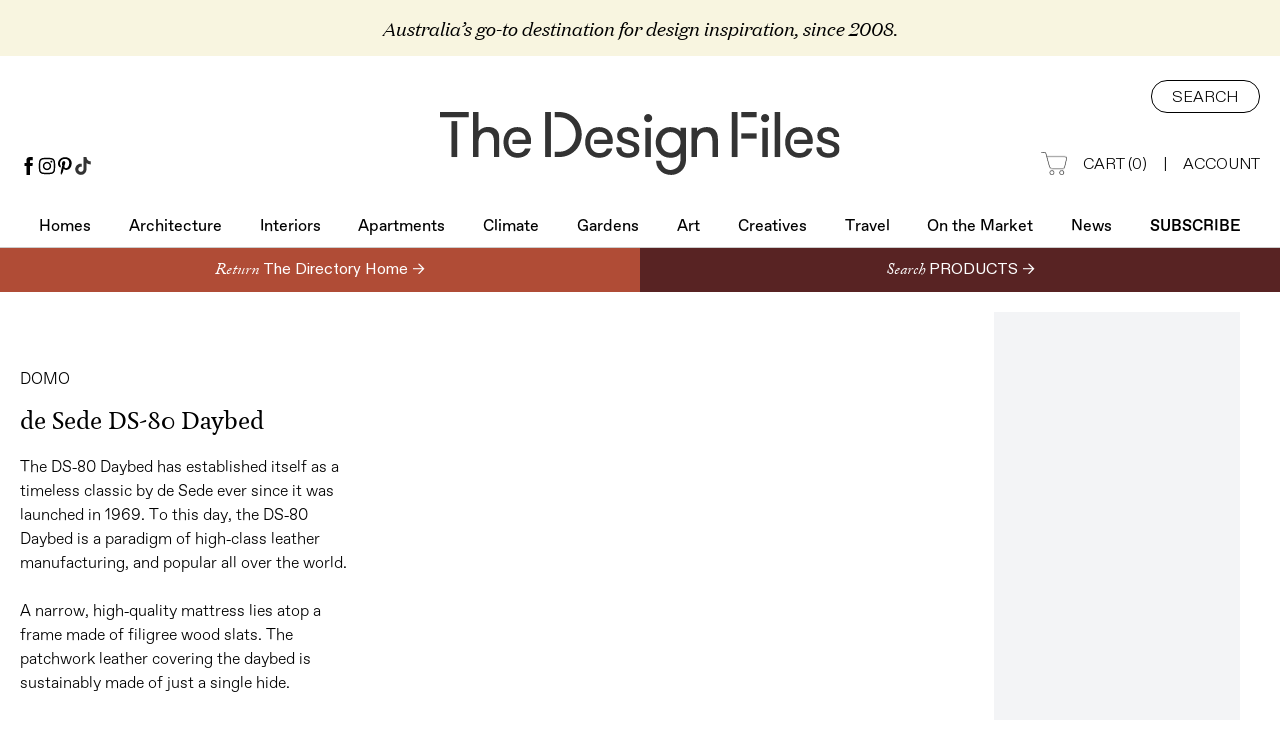

--- FILE ---
content_type: text/html; charset=utf-8
request_url: https://thedesignfiles.net/directory/product/ds-80-daybed
body_size: 21678
content:
<!DOCTYPE html><html><head><meta charSet="utf-8"/><meta name="viewport" content="width=device-width"/><link rel="shortcut icon" href="/favicons/favicon.ico"/><title>de Sede DS-80 Daybed - The Design Files | Australia&#x27;s most popular design blog.</title><meta name="robots" content="index,follow"/><meta name="twitter:card" content="summary"/><meta property="og:title" content="de Sede DS-80 Daybed - The Design Files | Australia&#x27;s most popular design blog."/><meta property="og:image" content="https://thedesignfiles.wpenginepowered.com/wp-content/uploads/2023/10/DOMO-DESEDE-DS-80Daybed-03.jpg"/><meta name="next-head-count" content="9"/><link rel="preconnect" href="https://use.typekit.net" crossorigin /><link data-next-font="" rel="preconnect" href="/" crossorigin="anonymous"/><link rel="preload" href="/_next/static/css/8f62163eaeef1f00.css" as="style"/><link rel="stylesheet" href="/_next/static/css/8f62163eaeef1f00.css" data-n-g=""/><link rel="preload" href="/_next/static/css/edac6b0b7c214655.css" as="style"/><link rel="stylesheet" href="/_next/static/css/edac6b0b7c214655.css" data-n-p=""/><noscript data-n-css=""></noscript><script defer="" nomodule="" src="/_next/static/chunks/polyfills-78c92fac7aa8fdd8.js"></script><script src="/_next/static/chunks/webpack-6deb5cedafa0daac.js" defer=""></script><script src="/_next/static/chunks/framework-63157d71ad419e09.js" defer=""></script><script src="/_next/static/chunks/main-25367dd3fd8b8241.js" defer=""></script><script src="/_next/static/chunks/pages/_app-eba39027c592cef9.js" defer=""></script><script src="/_next/static/chunks/866-84ca155420704332.js" defer=""></script><script src="/_next/static/chunks/311-8676681c5bef037e.js" defer=""></script><script src="/_next/static/chunks/pages/%5B%5B...paths%5D%5D-5e6b421654687c0a.js" defer=""></script><script src="/_next/static/0bLWG3Cmd-Y4Z0wPhP0M9/_buildManifest.js" defer=""></script><script src="/_next/static/0bLWG3Cmd-Y4Z0wPhP0M9/_ssgManifest.js" defer=""></script><style data-href="https://use.typekit.net/yvy4lle.css">@import url("https://p.typekit.net/p.css?s=1&k=yvy4lle&ht=tk&f=8482.8483.8484.8485.13380.16179.41000.6812.6813.6814.6817.24541.24542.24543.24544.24545.24546.24547.24548.24549.24550.24551.24552&a=608632&app=typekit&e=css");@font-face{font-family:"adobe-caslon-pro";src:url("https://use.typekit.net/af/3cbd9b/000000000000000000012d68/27/l?primer=7cdcb44be4a7db8877ffa5c0007b8dd865b3bbc383831fe2ea177f62257a9191&fvd=n4&v=3") format("woff2"),url("https://use.typekit.net/af/3cbd9b/000000000000000000012d68/27/d?primer=7cdcb44be4a7db8877ffa5c0007b8dd865b3bbc383831fe2ea177f62257a9191&fvd=n4&v=3") format("woff"),url("https://use.typekit.net/af/3cbd9b/000000000000000000012d68/27/a?primer=7cdcb44be4a7db8877ffa5c0007b8dd865b3bbc383831fe2ea177f62257a9191&fvd=n4&v=3") format("opentype");font-display:auto;font-style:normal;font-weight:400;font-stretch:normal}@font-face{font-family:"adobe-caslon-pro";src:url("https://use.typekit.net/af/200aad/000000000000000000012d67/27/l?primer=7cdcb44be4a7db8877ffa5c0007b8dd865b3bbc383831fe2ea177f62257a9191&fvd=i4&v=3") format("woff2"),url("https://use.typekit.net/af/200aad/000000000000000000012d67/27/d?primer=7cdcb44be4a7db8877ffa5c0007b8dd865b3bbc383831fe2ea177f62257a9191&fvd=i4&v=3") format("woff"),url("https://use.typekit.net/af/200aad/000000000000000000012d67/27/a?primer=7cdcb44be4a7db8877ffa5c0007b8dd865b3bbc383831fe2ea177f62257a9191&fvd=i4&v=3") format("opentype");font-display:auto;font-style:italic;font-weight:400;font-stretch:normal}@font-face{font-family:"adobe-caslon-pro";src:url("https://use.typekit.net/af/ed9e57/000000000000000000012d65/27/l?primer=7cdcb44be4a7db8877ffa5c0007b8dd865b3bbc383831fe2ea177f62257a9191&fvd=n7&v=3") format("woff2"),url("https://use.typekit.net/af/ed9e57/000000000000000000012d65/27/d?primer=7cdcb44be4a7db8877ffa5c0007b8dd865b3bbc383831fe2ea177f62257a9191&fvd=n7&v=3") format("woff"),url("https://use.typekit.net/af/ed9e57/000000000000000000012d65/27/a?primer=7cdcb44be4a7db8877ffa5c0007b8dd865b3bbc383831fe2ea177f62257a9191&fvd=n7&v=3") format("opentype");font-display:auto;font-style:normal;font-weight:700;font-stretch:normal}@font-face{font-family:"adobe-caslon-pro";src:url("https://use.typekit.net/af/d7062a/000000000000000000012d66/27/l?primer=7cdcb44be4a7db8877ffa5c0007b8dd865b3bbc383831fe2ea177f62257a9191&fvd=i7&v=3") format("woff2"),url("https://use.typekit.net/af/d7062a/000000000000000000012d66/27/d?primer=7cdcb44be4a7db8877ffa5c0007b8dd865b3bbc383831fe2ea177f62257a9191&fvd=i7&v=3") format("woff"),url("https://use.typekit.net/af/d7062a/000000000000000000012d66/27/a?primer=7cdcb44be4a7db8877ffa5c0007b8dd865b3bbc383831fe2ea177f62257a9191&fvd=i7&v=3") format("opentype");font-display:auto;font-style:italic;font-weight:700;font-stretch:normal}@font-face{font-family:"utopia-std";src:url("https://use.typekit.net/af/6ebf8d/0000000000000000000131a0/27/l?subset_id=2&fvd=n7&v=3") format("woff2"),url("https://use.typekit.net/af/6ebf8d/0000000000000000000131a0/27/d?subset_id=2&fvd=n7&v=3") format("woff"),url("https://use.typekit.net/af/6ebf8d/0000000000000000000131a0/27/a?subset_id=2&fvd=n7&v=3") format("opentype");font-display:auto;font-style:normal;font-weight:700;font-stretch:normal}@font-face{font-family:"eb-garamond";src:url("https://use.typekit.net/af/13404c/00000000000000007735a171/30/l?primer=7cdcb44be4a7db8877ffa5c0007b8dd865b3bbc383831fe2ea177f62257a9191&fvd=n4&v=3") format("woff2"),url("https://use.typekit.net/af/13404c/00000000000000007735a171/30/d?primer=7cdcb44be4a7db8877ffa5c0007b8dd865b3bbc383831fe2ea177f62257a9191&fvd=n4&v=3") format("woff"),url("https://use.typekit.net/af/13404c/00000000000000007735a171/30/a?primer=7cdcb44be4a7db8877ffa5c0007b8dd865b3bbc383831fe2ea177f62257a9191&fvd=n4&v=3") format("opentype");font-display:auto;font-style:normal;font-weight:400;font-stretch:normal}@font-face{font-family:"eb-garamond";src:url("https://use.typekit.net/af/7b9654/00000000000000007735a174/30/l?primer=7cdcb44be4a7db8877ffa5c0007b8dd865b3bbc383831fe2ea177f62257a9191&fvd=i4&v=3") format("woff2"),url("https://use.typekit.net/af/7b9654/00000000000000007735a174/30/d?primer=7cdcb44be4a7db8877ffa5c0007b8dd865b3bbc383831fe2ea177f62257a9191&fvd=i4&v=3") format("woff"),url("https://use.typekit.net/af/7b9654/00000000000000007735a174/30/a?primer=7cdcb44be4a7db8877ffa5c0007b8dd865b3bbc383831fe2ea177f62257a9191&fvd=i4&v=3") format("opentype");font-display:auto;font-style:italic;font-weight:400;font-stretch:normal}@font-face{font-family:"minion-pro";src:url("https://use.typekit.net/af/ea8d85/0000000000000000000151d1/27/l?primer=7cdcb44be4a7db8877ffa5c0007b8dd865b3bbc383831fe2ea177f62257a9191&fvd=n7&v=3") format("woff2"),url("https://use.typekit.net/af/ea8d85/0000000000000000000151d1/27/d?primer=7cdcb44be4a7db8877ffa5c0007b8dd865b3bbc383831fe2ea177f62257a9191&fvd=n7&v=3") format("woff"),url("https://use.typekit.net/af/ea8d85/0000000000000000000151d1/27/a?primer=7cdcb44be4a7db8877ffa5c0007b8dd865b3bbc383831fe2ea177f62257a9191&fvd=n7&v=3") format("opentype");font-display:auto;font-style:normal;font-weight:700;font-stretch:normal}@font-face{font-family:"minion-pro";src:url("https://use.typekit.net/af/bc1d75/0000000000000000000151d2/27/l?primer=7cdcb44be4a7db8877ffa5c0007b8dd865b3bbc383831fe2ea177f62257a9191&fvd=i7&v=3") format("woff2"),url("https://use.typekit.net/af/bc1d75/0000000000000000000151d2/27/d?primer=7cdcb44be4a7db8877ffa5c0007b8dd865b3bbc383831fe2ea177f62257a9191&fvd=i7&v=3") format("woff"),url("https://use.typekit.net/af/bc1d75/0000000000000000000151d2/27/a?primer=7cdcb44be4a7db8877ffa5c0007b8dd865b3bbc383831fe2ea177f62257a9191&fvd=i7&v=3") format("opentype");font-display:auto;font-style:italic;font-weight:700;font-stretch:normal}@font-face{font-family:"minion-pro";src:url("https://use.typekit.net/af/5033af/0000000000000000000151d3/27/l?primer=7cdcb44be4a7db8877ffa5c0007b8dd865b3bbc383831fe2ea177f62257a9191&fvd=i4&v=3") format("woff2"),url("https://use.typekit.net/af/5033af/0000000000000000000151d3/27/d?primer=7cdcb44be4a7db8877ffa5c0007b8dd865b3bbc383831fe2ea177f62257a9191&fvd=i4&v=3") format("woff"),url("https://use.typekit.net/af/5033af/0000000000000000000151d3/27/a?primer=7cdcb44be4a7db8877ffa5c0007b8dd865b3bbc383831fe2ea177f62257a9191&fvd=i4&v=3") format("opentype");font-display:auto;font-style:italic;font-weight:400;font-stretch:normal}@font-face{font-family:"minion-pro";src:url("https://use.typekit.net/af/1286c7/0000000000000000000151d6/27/l?primer=7cdcb44be4a7db8877ffa5c0007b8dd865b3bbc383831fe2ea177f62257a9191&fvd=n4&v=3") format("woff2"),url("https://use.typekit.net/af/1286c7/0000000000000000000151d6/27/d?primer=7cdcb44be4a7db8877ffa5c0007b8dd865b3bbc383831fe2ea177f62257a9191&fvd=n4&v=3") format("woff"),url("https://use.typekit.net/af/1286c7/0000000000000000000151d6/27/a?primer=7cdcb44be4a7db8877ffa5c0007b8dd865b3bbc383831fe2ea177f62257a9191&fvd=n4&v=3") format("opentype");font-display:auto;font-style:normal;font-weight:400;font-stretch:normal}@font-face{font-family:"sofia-pro";src:url("https://use.typekit.net/af/bb213c/00000000000000007735f995/30/l?primer=7cdcb44be4a7db8877ffa5c0007b8dd865b3bbc383831fe2ea177f62257a9191&fvd=n2&v=3") format("woff2"),url("https://use.typekit.net/af/bb213c/00000000000000007735f995/30/d?primer=7cdcb44be4a7db8877ffa5c0007b8dd865b3bbc383831fe2ea177f62257a9191&fvd=n2&v=3") format("woff"),url("https://use.typekit.net/af/bb213c/00000000000000007735f995/30/a?primer=7cdcb44be4a7db8877ffa5c0007b8dd865b3bbc383831fe2ea177f62257a9191&fvd=n2&v=3") format("opentype");font-display:auto;font-style:normal;font-weight:200;font-stretch:normal}@font-face{font-family:"sofia-pro";src:url("https://use.typekit.net/af/ceaf1c/00000000000000007735f98f/30/l?primer=7cdcb44be4a7db8877ffa5c0007b8dd865b3bbc383831fe2ea177f62257a9191&fvd=i2&v=3") format("woff2"),url("https://use.typekit.net/af/ceaf1c/00000000000000007735f98f/30/d?primer=7cdcb44be4a7db8877ffa5c0007b8dd865b3bbc383831fe2ea177f62257a9191&fvd=i2&v=3") format("woff"),url("https://use.typekit.net/af/ceaf1c/00000000000000007735f98f/30/a?primer=7cdcb44be4a7db8877ffa5c0007b8dd865b3bbc383831fe2ea177f62257a9191&fvd=i2&v=3") format("opentype");font-display:auto;font-style:italic;font-weight:200;font-stretch:normal}@font-face{font-family:"sofia-pro";src:url("https://use.typekit.net/af/2e2409/00000000000000007735f990/30/l?primer=7cdcb44be4a7db8877ffa5c0007b8dd865b3bbc383831fe2ea177f62257a9191&fvd=n3&v=3") format("woff2"),url("https://use.typekit.net/af/2e2409/00000000000000007735f990/30/d?primer=7cdcb44be4a7db8877ffa5c0007b8dd865b3bbc383831fe2ea177f62257a9191&fvd=n3&v=3") format("woff"),url("https://use.typekit.net/af/2e2409/00000000000000007735f990/30/a?primer=7cdcb44be4a7db8877ffa5c0007b8dd865b3bbc383831fe2ea177f62257a9191&fvd=n3&v=3") format("opentype");font-display:auto;font-style:normal;font-weight:300;font-stretch:normal}@font-face{font-family:"sofia-pro";src:url("https://use.typekit.net/af/0ab956/00000000000000007735f998/30/l?primer=7cdcb44be4a7db8877ffa5c0007b8dd865b3bbc383831fe2ea177f62257a9191&fvd=i3&v=3") format("woff2"),url("https://use.typekit.net/af/0ab956/00000000000000007735f998/30/d?primer=7cdcb44be4a7db8877ffa5c0007b8dd865b3bbc383831fe2ea177f62257a9191&fvd=i3&v=3") format("woff"),url("https://use.typekit.net/af/0ab956/00000000000000007735f998/30/a?primer=7cdcb44be4a7db8877ffa5c0007b8dd865b3bbc383831fe2ea177f62257a9191&fvd=i3&v=3") format("opentype");font-display:auto;font-style:italic;font-weight:300;font-stretch:normal}@font-face{font-family:"sofia-pro";src:url("https://use.typekit.net/af/19ced7/00000000000000007735f992/30/l?primer=7cdcb44be4a7db8877ffa5c0007b8dd865b3bbc383831fe2ea177f62257a9191&fvd=n5&v=3") format("woff2"),url("https://use.typekit.net/af/19ced7/00000000000000007735f992/30/d?primer=7cdcb44be4a7db8877ffa5c0007b8dd865b3bbc383831fe2ea177f62257a9191&fvd=n5&v=3") format("woff"),url("https://use.typekit.net/af/19ced7/00000000000000007735f992/30/a?primer=7cdcb44be4a7db8877ffa5c0007b8dd865b3bbc383831fe2ea177f62257a9191&fvd=n5&v=3") format("opentype");font-display:auto;font-style:normal;font-weight:500;font-stretch:normal}@font-face{font-family:"sofia-pro";src:url("https://use.typekit.net/af/33e8a4/00000000000000007735f99b/30/l?primer=7cdcb44be4a7db8877ffa5c0007b8dd865b3bbc383831fe2ea177f62257a9191&fvd=i5&v=3") format("woff2"),url("https://use.typekit.net/af/33e8a4/00000000000000007735f99b/30/d?primer=7cdcb44be4a7db8877ffa5c0007b8dd865b3bbc383831fe2ea177f62257a9191&fvd=i5&v=3") format("woff"),url("https://use.typekit.net/af/33e8a4/00000000000000007735f99b/30/a?primer=7cdcb44be4a7db8877ffa5c0007b8dd865b3bbc383831fe2ea177f62257a9191&fvd=i5&v=3") format("opentype");font-display:auto;font-style:italic;font-weight:500;font-stretch:normal}@font-face{font-family:"sofia-pro";src:url("https://use.typekit.net/af/b718ff/00000000000000007735f98d/30/l?primer=7cdcb44be4a7db8877ffa5c0007b8dd865b3bbc383831fe2ea177f62257a9191&fvd=n4&v=3") format("woff2"),url("https://use.typekit.net/af/b718ff/00000000000000007735f98d/30/d?primer=7cdcb44be4a7db8877ffa5c0007b8dd865b3bbc383831fe2ea177f62257a9191&fvd=n4&v=3") format("woff"),url("https://use.typekit.net/af/b718ff/00000000000000007735f98d/30/a?primer=7cdcb44be4a7db8877ffa5c0007b8dd865b3bbc383831fe2ea177f62257a9191&fvd=n4&v=3") format("opentype");font-display:auto;font-style:normal;font-weight:400;font-stretch:normal}@font-face{font-family:"sofia-pro";src:url("https://use.typekit.net/af/c09857/00000000000000007735f98c/30/l?primer=7cdcb44be4a7db8877ffa5c0007b8dd865b3bbc383831fe2ea177f62257a9191&fvd=i4&v=3") format("woff2"),url("https://use.typekit.net/af/c09857/00000000000000007735f98c/30/d?primer=7cdcb44be4a7db8877ffa5c0007b8dd865b3bbc383831fe2ea177f62257a9191&fvd=i4&v=3") format("woff"),url("https://use.typekit.net/af/c09857/00000000000000007735f98c/30/a?primer=7cdcb44be4a7db8877ffa5c0007b8dd865b3bbc383831fe2ea177f62257a9191&fvd=i4&v=3") format("opentype");font-display:auto;font-style:italic;font-weight:400;font-stretch:normal}@font-face{font-family:"sofia-pro";src:url("https://use.typekit.net/af/262452/00000000000000007735f99a/30/l?primer=7cdcb44be4a7db8877ffa5c0007b8dd865b3bbc383831fe2ea177f62257a9191&fvd=n6&v=3") format("woff2"),url("https://use.typekit.net/af/262452/00000000000000007735f99a/30/d?primer=7cdcb44be4a7db8877ffa5c0007b8dd865b3bbc383831fe2ea177f62257a9191&fvd=n6&v=3") format("woff"),url("https://use.typekit.net/af/262452/00000000000000007735f99a/30/a?primer=7cdcb44be4a7db8877ffa5c0007b8dd865b3bbc383831fe2ea177f62257a9191&fvd=n6&v=3") format("opentype");font-display:auto;font-style:normal;font-weight:600;font-stretch:normal}@font-face{font-family:"sofia-pro";src:url("https://use.typekit.net/af/2dec1e/00000000000000007735f997/30/l?primer=7cdcb44be4a7db8877ffa5c0007b8dd865b3bbc383831fe2ea177f62257a9191&fvd=n1&v=3") format("woff2"),url("https://use.typekit.net/af/2dec1e/00000000000000007735f997/30/d?primer=7cdcb44be4a7db8877ffa5c0007b8dd865b3bbc383831fe2ea177f62257a9191&fvd=n1&v=3") format("woff"),url("https://use.typekit.net/af/2dec1e/00000000000000007735f997/30/a?primer=7cdcb44be4a7db8877ffa5c0007b8dd865b3bbc383831fe2ea177f62257a9191&fvd=n1&v=3") format("opentype");font-display:auto;font-style:normal;font-weight:100;font-stretch:normal}@font-face{font-family:"sofia-pro";src:url("https://use.typekit.net/af/ed1bc0/00000000000000007735f98e/30/l?primer=7cdcb44be4a7db8877ffa5c0007b8dd865b3bbc383831fe2ea177f62257a9191&fvd=i1&v=3") format("woff2"),url("https://use.typekit.net/af/ed1bc0/00000000000000007735f98e/30/d?primer=7cdcb44be4a7db8877ffa5c0007b8dd865b3bbc383831fe2ea177f62257a9191&fvd=i1&v=3") format("woff"),url("https://use.typekit.net/af/ed1bc0/00000000000000007735f98e/30/a?primer=7cdcb44be4a7db8877ffa5c0007b8dd865b3bbc383831fe2ea177f62257a9191&fvd=i1&v=3") format("opentype");font-display:auto;font-style:italic;font-weight:100;font-stretch:normal}@font-face{font-family:"sofia-pro";src:url("https://use.typekit.net/af/36f509/00000000000000007735f994/30/l?primer=7cdcb44be4a7db8877ffa5c0007b8dd865b3bbc383831fe2ea177f62257a9191&fvd=i6&v=3") format("woff2"),url("https://use.typekit.net/af/36f509/00000000000000007735f994/30/d?primer=7cdcb44be4a7db8877ffa5c0007b8dd865b3bbc383831fe2ea177f62257a9191&fvd=i6&v=3") format("woff"),url("https://use.typekit.net/af/36f509/00000000000000007735f994/30/a?primer=7cdcb44be4a7db8877ffa5c0007b8dd865b3bbc383831fe2ea177f62257a9191&fvd=i6&v=3") format("opentype");font-display:auto;font-style:italic;font-weight:600;font-stretch:normal}.tk-adobe-caslon-pro{font-family:"adobe-caslon-pro",serif}.tk-utopia-std{font-family:"utopia-std",sans-serif}.tk-eb-garamond{font-family:"eb-garamond",serif}.tk-minion-pro{font-family:"minion-pro",serif}.tk-sofia-pro{font-family:"sofia-pro",sans-serif}</style></head><body><div id="__next"><div class="body-type"><div class="tablet:hidden relative flex flex-col border-b border-[#CCC]"><div class="bg-[#F8F5E0] py-4 hidden"><div class="container flex flex-col items-center justify-center"><div class="text text-center font-[domaine] text-[19px] italic">Australia’s go-to destination for design inspiration, since 2008.</div></div></div><div class="tablet:hidden mt-4 flex w-full justify-center"><div class="mx-auto bg-gray-100 items-center mt-4 flex w-full justify-center" style="max-width:970px;min-width:970px;height:90px"><div class="adunitContainer"><div class="adBox" id="div-gpt-ad-1499747656813-0"></div></div></div></div><div class="relative"><div class="container relative flex flex-col pt-6"><div class="absolute bottom-0 left-[20px] flex flex-col items-start text-left"><div class="phone:hidden flex items-start justify-center gap-4"><a class="text-inherit" href="https://www.facebook.com/thedesignfiles" target="_blank"><img class="flex h-[18px] w-[18px] justify-center" src="/icons/facebook.svg"/></a><a class="text-inherit" href="https://instagram.com/thedesignfiles" target="_blank"><img class="flex h-[18px] w-[18px] justify-center" src="/icons/instagram.svg"/></a><a class="text-inherit" href="https://www.pinterest.com/thedesignfiles" target="_blank"><img class="flex h-[18px] w-[18px] justify-center" src="/icons/pinterest.svg"/></a><a class="text-inherit" href="https://www.tiktok.com/@thedesignfiles" target="_blank"><img class="flex h-[18px] w-[18px] justify-center" src="/icons/tiktok.svg"/></a></div></div><div class="flex w-full justify-center"><a class="text-inherit" href="/"><img class="mt-8 w-[400px]" src="/images/logo.svg" alt="Logo"/></a></div><div class="absolute top-6 right-[20px] flex flex-col items-end text-right"><div><button class="flex items-center justify-center h-[33px] rounded-[20px] border border-black px-[20px] pt-[3px] text-[16px] font-light uppercase">Search</button></div><div class="mt-10 flex items-center justify-end"><a class="inline-flex text-[16px] font-light uppercase text-inherit" href="/shop/cart"><img class="w-[26px] h-[23px] mr-4 mt-[-1px]" src="/images/cart-icon@2x.png" alt="Cart Icon"/>Cart <span class="phone:hidden inline-block">(<!-- -->0<!-- -->)</span></a><span class="mx-4 text-[16px] font-light">|</span><a class="text-[16px] font-light uppercase text-inherit" href="https://account.thedesignfiles.net/">Account</a></div></div></div><div><div class="mt-[40px] flex"><div class="container flex justify-between"><div class="select-none font-[favorit] text-[16px] pb-2 flex flex-[1_0_auto] justify-center relative tablet:text-[20px] tablet:py-5 tablet:border-b tablet:border-black tablet:px-[20px] phone:px-[10px]"><a class="text-inherit" href="/section/homes">Homes<div class="absolute inset-x-0 bottom-[-1px] h-[1px] w-full border-b border-black opacity-0 transition-opacity duration-200"></div></a></div><div class="select-none font-[favorit] text-[16px] pb-2 flex flex-[1_0_auto] justify-center relative tablet:text-[20px] tablet:py-5 tablet:border-b tablet:border-black tablet:px-[20px] phone:px-[10px]"><a class="text-inherit" href="/section/architecture">Architecture<div class="absolute inset-x-0 bottom-[-1px] h-[1px] w-full border-b border-black opacity-0 transition-opacity duration-200"></div></a></div><div class="select-none font-[favorit] text-[16px] pb-2 flex flex-[1_0_auto] justify-center relative tablet:text-[20px] tablet:py-5 tablet:border-b tablet:border-black tablet:px-[20px] phone:px-[10px]"><a class="text-inherit" href="/section/interiors">Interiors<div class="absolute inset-x-0 bottom-[-1px] h-[1px] w-full border-b border-black opacity-0 transition-opacity duration-200"></div></a></div><div class="select-none font-[favorit] text-[16px] pb-2 flex flex-[1_0_auto] justify-center relative tablet:text-[20px] tablet:py-5 tablet:border-b tablet:border-black tablet:px-[20px] phone:px-[10px]"><a class="text-inherit" href="/section/architecture-apartments">Apartments<div class="absolute inset-x-0 bottom-[-1px] h-[1px] w-full border-b border-black opacity-0 transition-opacity duration-200"></div></a></div><div class="select-none font-[favorit] text-[16px] pb-2 flex flex-[1_0_auto] justify-center relative tablet:text-[20px] tablet:py-5 tablet:border-b tablet:border-black tablet:px-[20px] phone:px-[10px]"><a class="text-inherit" href="/climate">Climate<div class="absolute inset-x-0 bottom-[-1px] h-[1px] w-full border-b border-black opacity-0 transition-opacity duration-200"></div></a></div><div class="select-none font-[favorit] text-[16px] pb-2 flex flex-[1_0_auto] justify-center relative tablet:text-[20px] tablet:py-5 tablet:border-b tablet:border-black tablet:px-[20px] phone:px-[10px]"><a class="text-inherit" href="/section/gardens">Gardens<div class="absolute inset-x-0 bottom-[-1px] h-[1px] w-full border-b border-black opacity-0 transition-opacity duration-200"></div></a></div><div class="select-none font-[favorit] text-[16px] pb-2 flex flex-[1_0_auto] justify-center relative tablet:text-[20px] tablet:py-5 tablet:border-b tablet:border-black tablet:px-[20px] phone:px-[10px]"><a class="text-inherit" href="/section/art">Art<div class="absolute inset-x-0 bottom-[-1px] h-[1px] w-full border-b border-black opacity-0 transition-opacity duration-200"></div></a></div><div class="select-none font-[favorit] text-[16px] pb-2 flex flex-[1_0_auto] justify-center relative tablet:text-[20px] tablet:py-5 tablet:border-b tablet:border-black tablet:px-[20px] phone:px-[10px]"><a class="text-inherit" href="/section/creative-people">Creatives<div class="absolute inset-x-0 bottom-[-1px] h-[1px] w-full border-b border-black opacity-0 transition-opacity duration-200"></div></a></div><div class="select-none font-[favorit] text-[16px] pb-2 flex flex-[1_0_auto] justify-center relative tablet:text-[20px] tablet:py-5 tablet:border-b tablet:border-black tablet:px-[20px] phone:px-[10px]"><a class="text-inherit" href="/section/travel">Travel<div class="absolute inset-x-0 bottom-[-1px] h-[1px] w-full border-b border-black opacity-0 transition-opacity duration-200"></div></a></div><div class="select-none font-[favorit] text-[16px] pb-2 flex flex-[1_0_auto] justify-center relative tablet:text-[20px] tablet:py-5 tablet:border-b tablet:border-black tablet:px-[20px] phone:px-[10px]"><a class="text-inherit" href="/feature/on-the-market">On the Market<div class="absolute inset-x-0 bottom-[-1px] h-[1px] w-full border-b border-black opacity-0 transition-opacity duration-200"></div></a></div><div class="select-none font-[favorit] text-[16px] pb-2 flex flex-[1_0_auto] justify-center relative tablet:text-[20px] tablet:py-5 tablet:border-b tablet:border-black tablet:px-[20px] phone:px-[10px]"><a class="text-inherit" href="/news">News<div class="absolute inset-x-0 bottom-[-1px] h-[1px] w-full border-b border-black opacity-0 transition-opacity duration-200"></div></a></div><div class="select-none font-[favorit] text-[16px] pb-2 flex flex-[1_0_auto] justify-center relative tablet:text-[20px] tablet:py-5 tablet:border-b tablet:border-black tablet:px-[20px] phone:px-[10px] font-medium uppercase"><a class="text-inherit" href="/subscribe">Subscribe<div class="absolute inset-x-0 bottom-[-1px] h-[1px] w-full border-b border-black opacity-0 transition-opacity duration-200"></div></a></div></div></div></div></div></div><div class="flex-col border-b border-[#CCC] bg-white z-30 right-0 left-0 transition-opacity top-0 duration-300 select-none opacity-100 pointer-events-auto tablet:flex relative hidden"><div class="container relative flex items-center justify-center py-5"><a class="text-inherit" href="/"><img class="w-full max-w-[180px] translate-y-[3px]" src="/images/logo.svg"/></a><div class="div padding tablet:left-[10px] absolute left-0 flex h-[32px] cursor-pointer justify-center"><img src="/icons/hamburger.svg" class="w-full max-w-[18px]"/></div><div><a class="phone:inline-flex h-[33px] text-[16px] font-light uppercase phone:right-[40px] absolute top-[24px] right-[50px] text-inherit" href="/cart"><img class="w-[26px] h-[23px] mr-4 mt-[-1px]" src="/images/cart-icon@2x.png"/></a><div><div class="div padding phone:right-[10px] absolute top-[18px] right-0 flex h-[32px] cursor-pointer justify-center"><img src="/icons/search.svg" class="w-full max-w-[18px]"/></div></div></div></div></div><div class="tablet:flex relative my-2 hidden w-full justify-center"><div class="mx-auto bg-gray-100 items-center tablet:flex relative my-2 hidden w-full justify-center" style="max-width:320px;min-width:320px;height:50px"><div class="adunitContainer"><div class="adBox" id="div-gpt-ad-1499748360550-0"></div></div></div></div><div class="fixed flex flex-col border-b border-[#CCC] bg-white z-30 right-0 left-0 opacity-0 transition-opacity pointer-events-none top-0 duration-300 select-none"><div class="container relative flex items-center justify-center py-5"><a class="text-inherit" href="/"><img class="w-full max-w-[180px] translate-y-[3px]" src="/images/logo.svg"/></a><div class="div padding tablet:left-[10px] absolute left-0 flex h-[32px] cursor-pointer justify-center"><img src="/icons/hamburger.svg" class="w-full max-w-[18px]"/></div><div><a class="phone:inline-flex h-[33px] text-[16px] font-light uppercase phone:right-[40px] absolute top-[24px] right-[50px] text-inherit" href="/cart"><img class="w-[26px] h-[23px] mr-4 mt-[-1px]" src="/images/cart-icon@2x.png"/></a><div><div class="div padding phone:right-[10px] absolute top-[18px] right-0 flex h-[32px] cursor-pointer justify-center"><img src="/icons/search.svg" class="w-full max-w-[18px]"/></div></div></div></div></div><div><div class=""><div class="flex w-full items-center justify-center phone:flex-col"><a class="grow flex items-center h-[44px] w-1/2 phone:w-full bg-[#B04C36] text-inherit" href="/directory"><div class="flex justify-center items-center w-full max-w-[700px] ml-auto"><div class="mt-[5px] font-[adobe-caslon-pro] text-[16px] font-normal italic leading-none text-white">Return<!-- --> </div><div class="font-[abcDiatype] text-[16px] font-normal leading-none text-white">The Directory Home →</div></div></a><a class="grow flex items-center h-[44px] w-1/2 phone:w-full bg-[#582323] text-inherit" href="/directory/collections"><div class="flex justify-center items-center w-full max-w-[700px]"><div class="mt-[5px] font-[adobe-caslon-pro] text-[16px] font-normal italic leading-none text-white">Search<!-- --> </div><div class="font-[abcDiatype] text-[16px] font-normal leading-none text-white">PRODUCTS →</div></div></a></div><div class="tablet:flex-col container flex"><div class="tablet:block my-[10px] hidden"><div><div class="embla relative overflow-hidden w-full h-full select-none"><div class="embla__container flex relative h-[650px] tablet:h-[400px]"><div class="embla__slide pointer-events-none flex-[1_0_100%] justify-center items-center flex flex-col h-[600px] tablet:h-[400px] mr-[20px]"><div class="relative h-full"><img alt="" loading="lazy" width="613" height="825" decoding="async" data-nimg="1" class="transition-opacity duration-300 ease-in-out opacity-0" style="color:transparent;object-fit:contain;height:100%;width:auto" sizes="1024px" srcSet="//wsrv.nl/?url=https://thedesignfiles.wpenginepowered.com/wp-content/uploads/2023/10/DOMO-DESEDE-DS-80Daybed-03.jpg&amp;w=16&amp;q=75&amp;output=webp 16w, //wsrv.nl/?url=https://thedesignfiles.wpenginepowered.com/wp-content/uploads/2023/10/DOMO-DESEDE-DS-80Daybed-03.jpg&amp;w=32&amp;q=75&amp;output=webp 32w, //wsrv.nl/?url=https://thedesignfiles.wpenginepowered.com/wp-content/uploads/2023/10/DOMO-DESEDE-DS-80Daybed-03.jpg&amp;w=48&amp;q=75&amp;output=webp 48w, //wsrv.nl/?url=https://thedesignfiles.wpenginepowered.com/wp-content/uploads/2023/10/DOMO-DESEDE-DS-80Daybed-03.jpg&amp;w=64&amp;q=75&amp;output=webp 64w, //wsrv.nl/?url=https://thedesignfiles.wpenginepowered.com/wp-content/uploads/2023/10/DOMO-DESEDE-DS-80Daybed-03.jpg&amp;w=96&amp;q=75&amp;output=webp 96w, //wsrv.nl/?url=https://thedesignfiles.wpenginepowered.com/wp-content/uploads/2023/10/DOMO-DESEDE-DS-80Daybed-03.jpg&amp;w=128&amp;q=75&amp;output=webp 128w, //wsrv.nl/?url=https://thedesignfiles.wpenginepowered.com/wp-content/uploads/2023/10/DOMO-DESEDE-DS-80Daybed-03.jpg&amp;w=256&amp;q=75&amp;output=webp 256w, //wsrv.nl/?url=https://thedesignfiles.wpenginepowered.com/wp-content/uploads/2023/10/DOMO-DESEDE-DS-80Daybed-03.jpg&amp;w=384&amp;q=75&amp;output=webp 384w, //wsrv.nl/?url=https://thedesignfiles.wpenginepowered.com/wp-content/uploads/2023/10/DOMO-DESEDE-DS-80Daybed-03.jpg&amp;w=768&amp;q=75&amp;output=webp 768w, //wsrv.nl/?url=https://thedesignfiles.wpenginepowered.com/wp-content/uploads/2023/10/DOMO-DESEDE-DS-80Daybed-03.jpg&amp;w=1440&amp;q=75&amp;output=webp 1440w, //wsrv.nl/?url=https://thedesignfiles.wpenginepowered.com/wp-content/uploads/2023/10/DOMO-DESEDE-DS-80Daybed-03.jpg&amp;w=1920&amp;q=75&amp;output=webp 1920w, //wsrv.nl/?url=https://thedesignfiles.wpenginepowered.com/wp-content/uploads/2023/10/DOMO-DESEDE-DS-80Daybed-03.jpg&amp;w=2560&amp;q=75&amp;output=webp 2560w" src="//wsrv.nl/?url=https://thedesignfiles.wpenginepowered.com/wp-content/uploads/2023/10/DOMO-DESEDE-DS-80Daybed-03.jpg&amp;w=2560&amp;q=75&amp;output=webp"/></div></div><div class="embla__slide pointer-events-none flex-[1_0_100%] justify-center items-center flex flex-col h-[600px] tablet:h-[400px] mr-[20px]"><div class="relative h-full"><img alt="" loading="lazy" width="613" height="825" decoding="async" data-nimg="1" class="transition-opacity duration-300 ease-in-out opacity-0" style="color:transparent;object-fit:contain;height:100%;width:auto" sizes="1024px" srcSet="//wsrv.nl/?url=https://thedesignfiles.wpenginepowered.com/wp-content/uploads/2023/10/DOMO-DESEDE-DS-80Daybed-01-1.jpg&amp;w=16&amp;q=75&amp;output=webp 16w, //wsrv.nl/?url=https://thedesignfiles.wpenginepowered.com/wp-content/uploads/2023/10/DOMO-DESEDE-DS-80Daybed-01-1.jpg&amp;w=32&amp;q=75&amp;output=webp 32w, //wsrv.nl/?url=https://thedesignfiles.wpenginepowered.com/wp-content/uploads/2023/10/DOMO-DESEDE-DS-80Daybed-01-1.jpg&amp;w=48&amp;q=75&amp;output=webp 48w, //wsrv.nl/?url=https://thedesignfiles.wpenginepowered.com/wp-content/uploads/2023/10/DOMO-DESEDE-DS-80Daybed-01-1.jpg&amp;w=64&amp;q=75&amp;output=webp 64w, //wsrv.nl/?url=https://thedesignfiles.wpenginepowered.com/wp-content/uploads/2023/10/DOMO-DESEDE-DS-80Daybed-01-1.jpg&amp;w=96&amp;q=75&amp;output=webp 96w, //wsrv.nl/?url=https://thedesignfiles.wpenginepowered.com/wp-content/uploads/2023/10/DOMO-DESEDE-DS-80Daybed-01-1.jpg&amp;w=128&amp;q=75&amp;output=webp 128w, //wsrv.nl/?url=https://thedesignfiles.wpenginepowered.com/wp-content/uploads/2023/10/DOMO-DESEDE-DS-80Daybed-01-1.jpg&amp;w=256&amp;q=75&amp;output=webp 256w, //wsrv.nl/?url=https://thedesignfiles.wpenginepowered.com/wp-content/uploads/2023/10/DOMO-DESEDE-DS-80Daybed-01-1.jpg&amp;w=384&amp;q=75&amp;output=webp 384w, //wsrv.nl/?url=https://thedesignfiles.wpenginepowered.com/wp-content/uploads/2023/10/DOMO-DESEDE-DS-80Daybed-01-1.jpg&amp;w=768&amp;q=75&amp;output=webp 768w, //wsrv.nl/?url=https://thedesignfiles.wpenginepowered.com/wp-content/uploads/2023/10/DOMO-DESEDE-DS-80Daybed-01-1.jpg&amp;w=1440&amp;q=75&amp;output=webp 1440w, //wsrv.nl/?url=https://thedesignfiles.wpenginepowered.com/wp-content/uploads/2023/10/DOMO-DESEDE-DS-80Daybed-01-1.jpg&amp;w=1920&amp;q=75&amp;output=webp 1920w, //wsrv.nl/?url=https://thedesignfiles.wpenginepowered.com/wp-content/uploads/2023/10/DOMO-DESEDE-DS-80Daybed-01-1.jpg&amp;w=2560&amp;q=75&amp;output=webp 2560w" src="//wsrv.nl/?url=https://thedesignfiles.wpenginepowered.com/wp-content/uploads/2023/10/DOMO-DESEDE-DS-80Daybed-01-1.jpg&amp;w=2560&amp;q=75&amp;output=webp"/></div></div><div class="embla__slide pointer-events-none flex-[1_0_100%] justify-center items-center flex flex-col h-[600px] tablet:h-[400px] mr-[20px]"><div class="relative h-full"><img alt="" loading="lazy" width="613" height="825" decoding="async" data-nimg="1" class="transition-opacity duration-300 ease-in-out opacity-0" style="color:transparent;object-fit:contain;height:100%;width:auto" sizes="1024px" srcSet="//wsrv.nl/?url=https://thedesignfiles.wpenginepowered.com/wp-content/uploads/2023/10/DOMO-DESEDE-DS-80Daybed-02-1.jpg&amp;w=16&amp;q=75&amp;output=webp 16w, //wsrv.nl/?url=https://thedesignfiles.wpenginepowered.com/wp-content/uploads/2023/10/DOMO-DESEDE-DS-80Daybed-02-1.jpg&amp;w=32&amp;q=75&amp;output=webp 32w, //wsrv.nl/?url=https://thedesignfiles.wpenginepowered.com/wp-content/uploads/2023/10/DOMO-DESEDE-DS-80Daybed-02-1.jpg&amp;w=48&amp;q=75&amp;output=webp 48w, //wsrv.nl/?url=https://thedesignfiles.wpenginepowered.com/wp-content/uploads/2023/10/DOMO-DESEDE-DS-80Daybed-02-1.jpg&amp;w=64&amp;q=75&amp;output=webp 64w, //wsrv.nl/?url=https://thedesignfiles.wpenginepowered.com/wp-content/uploads/2023/10/DOMO-DESEDE-DS-80Daybed-02-1.jpg&amp;w=96&amp;q=75&amp;output=webp 96w, //wsrv.nl/?url=https://thedesignfiles.wpenginepowered.com/wp-content/uploads/2023/10/DOMO-DESEDE-DS-80Daybed-02-1.jpg&amp;w=128&amp;q=75&amp;output=webp 128w, //wsrv.nl/?url=https://thedesignfiles.wpenginepowered.com/wp-content/uploads/2023/10/DOMO-DESEDE-DS-80Daybed-02-1.jpg&amp;w=256&amp;q=75&amp;output=webp 256w, //wsrv.nl/?url=https://thedesignfiles.wpenginepowered.com/wp-content/uploads/2023/10/DOMO-DESEDE-DS-80Daybed-02-1.jpg&amp;w=384&amp;q=75&amp;output=webp 384w, //wsrv.nl/?url=https://thedesignfiles.wpenginepowered.com/wp-content/uploads/2023/10/DOMO-DESEDE-DS-80Daybed-02-1.jpg&amp;w=768&amp;q=75&amp;output=webp 768w, //wsrv.nl/?url=https://thedesignfiles.wpenginepowered.com/wp-content/uploads/2023/10/DOMO-DESEDE-DS-80Daybed-02-1.jpg&amp;w=1440&amp;q=75&amp;output=webp 1440w, //wsrv.nl/?url=https://thedesignfiles.wpenginepowered.com/wp-content/uploads/2023/10/DOMO-DESEDE-DS-80Daybed-02-1.jpg&amp;w=1920&amp;q=75&amp;output=webp 1920w, //wsrv.nl/?url=https://thedesignfiles.wpenginepowered.com/wp-content/uploads/2023/10/DOMO-DESEDE-DS-80Daybed-02-1.jpg&amp;w=2560&amp;q=75&amp;output=webp 2560w" src="//wsrv.nl/?url=https://thedesignfiles.wpenginepowered.com/wp-content/uploads/2023/10/DOMO-DESEDE-DS-80Daybed-02-1.jpg&amp;w=2560&amp;q=75&amp;output=webp"/></div></div><div class="embla__slide pointer-events-none flex-[1_0_100%] justify-center items-center flex flex-col h-[600px] tablet:h-[400px] mr-[20px]"><div class="relative h-full"><img alt="" loading="lazy" width="613" height="825" decoding="async" data-nimg="1" class="transition-opacity duration-300 ease-in-out opacity-0" style="color:transparent;object-fit:contain;height:100%;width:auto" sizes="1024px" srcSet="//wsrv.nl/?url=https://thedesignfiles.wpenginepowered.com/wp-content/uploads/2023/10/DOMO-DESEDE-DS-80Daybed-07-1.jpg&amp;w=16&amp;q=75&amp;output=webp 16w, //wsrv.nl/?url=https://thedesignfiles.wpenginepowered.com/wp-content/uploads/2023/10/DOMO-DESEDE-DS-80Daybed-07-1.jpg&amp;w=32&amp;q=75&amp;output=webp 32w, //wsrv.nl/?url=https://thedesignfiles.wpenginepowered.com/wp-content/uploads/2023/10/DOMO-DESEDE-DS-80Daybed-07-1.jpg&amp;w=48&amp;q=75&amp;output=webp 48w, //wsrv.nl/?url=https://thedesignfiles.wpenginepowered.com/wp-content/uploads/2023/10/DOMO-DESEDE-DS-80Daybed-07-1.jpg&amp;w=64&amp;q=75&amp;output=webp 64w, //wsrv.nl/?url=https://thedesignfiles.wpenginepowered.com/wp-content/uploads/2023/10/DOMO-DESEDE-DS-80Daybed-07-1.jpg&amp;w=96&amp;q=75&amp;output=webp 96w, //wsrv.nl/?url=https://thedesignfiles.wpenginepowered.com/wp-content/uploads/2023/10/DOMO-DESEDE-DS-80Daybed-07-1.jpg&amp;w=128&amp;q=75&amp;output=webp 128w, //wsrv.nl/?url=https://thedesignfiles.wpenginepowered.com/wp-content/uploads/2023/10/DOMO-DESEDE-DS-80Daybed-07-1.jpg&amp;w=256&amp;q=75&amp;output=webp 256w, //wsrv.nl/?url=https://thedesignfiles.wpenginepowered.com/wp-content/uploads/2023/10/DOMO-DESEDE-DS-80Daybed-07-1.jpg&amp;w=384&amp;q=75&amp;output=webp 384w, //wsrv.nl/?url=https://thedesignfiles.wpenginepowered.com/wp-content/uploads/2023/10/DOMO-DESEDE-DS-80Daybed-07-1.jpg&amp;w=768&amp;q=75&amp;output=webp 768w, //wsrv.nl/?url=https://thedesignfiles.wpenginepowered.com/wp-content/uploads/2023/10/DOMO-DESEDE-DS-80Daybed-07-1.jpg&amp;w=1440&amp;q=75&amp;output=webp 1440w, //wsrv.nl/?url=https://thedesignfiles.wpenginepowered.com/wp-content/uploads/2023/10/DOMO-DESEDE-DS-80Daybed-07-1.jpg&amp;w=1920&amp;q=75&amp;output=webp 1920w, //wsrv.nl/?url=https://thedesignfiles.wpenginepowered.com/wp-content/uploads/2023/10/DOMO-DESEDE-DS-80Daybed-07-1.jpg&amp;w=2560&amp;q=75&amp;output=webp 2560w" src="//wsrv.nl/?url=https://thedesignfiles.wpenginepowered.com/wp-content/uploads/2023/10/DOMO-DESEDE-DS-80Daybed-07-1.jpg&amp;w=2560&amp;q=75&amp;output=webp"/></div></div><div class="embla__slide pointer-events-none flex-[1_0_100%] justify-center items-center flex flex-col h-[600px] tablet:h-[400px] mr-[20px]"><div class="relative h-full"><img alt="" loading="lazy" width="613" height="825" decoding="async" data-nimg="1" class="transition-opacity duration-300 ease-in-out opacity-0" style="color:transparent;object-fit:contain;height:100%;width:auto" sizes="1024px" srcSet="//wsrv.nl/?url=https://thedesignfiles.wpenginepowered.com/wp-content/uploads/2023/10/DOMO-DESEDE-DS-80Daybed-04-1.jpg&amp;w=16&amp;q=75&amp;output=webp 16w, //wsrv.nl/?url=https://thedesignfiles.wpenginepowered.com/wp-content/uploads/2023/10/DOMO-DESEDE-DS-80Daybed-04-1.jpg&amp;w=32&amp;q=75&amp;output=webp 32w, //wsrv.nl/?url=https://thedesignfiles.wpenginepowered.com/wp-content/uploads/2023/10/DOMO-DESEDE-DS-80Daybed-04-1.jpg&amp;w=48&amp;q=75&amp;output=webp 48w, //wsrv.nl/?url=https://thedesignfiles.wpenginepowered.com/wp-content/uploads/2023/10/DOMO-DESEDE-DS-80Daybed-04-1.jpg&amp;w=64&amp;q=75&amp;output=webp 64w, //wsrv.nl/?url=https://thedesignfiles.wpenginepowered.com/wp-content/uploads/2023/10/DOMO-DESEDE-DS-80Daybed-04-1.jpg&amp;w=96&amp;q=75&amp;output=webp 96w, //wsrv.nl/?url=https://thedesignfiles.wpenginepowered.com/wp-content/uploads/2023/10/DOMO-DESEDE-DS-80Daybed-04-1.jpg&amp;w=128&amp;q=75&amp;output=webp 128w, //wsrv.nl/?url=https://thedesignfiles.wpenginepowered.com/wp-content/uploads/2023/10/DOMO-DESEDE-DS-80Daybed-04-1.jpg&amp;w=256&amp;q=75&amp;output=webp 256w, //wsrv.nl/?url=https://thedesignfiles.wpenginepowered.com/wp-content/uploads/2023/10/DOMO-DESEDE-DS-80Daybed-04-1.jpg&amp;w=384&amp;q=75&amp;output=webp 384w, //wsrv.nl/?url=https://thedesignfiles.wpenginepowered.com/wp-content/uploads/2023/10/DOMO-DESEDE-DS-80Daybed-04-1.jpg&amp;w=768&amp;q=75&amp;output=webp 768w, //wsrv.nl/?url=https://thedesignfiles.wpenginepowered.com/wp-content/uploads/2023/10/DOMO-DESEDE-DS-80Daybed-04-1.jpg&amp;w=1440&amp;q=75&amp;output=webp 1440w, //wsrv.nl/?url=https://thedesignfiles.wpenginepowered.com/wp-content/uploads/2023/10/DOMO-DESEDE-DS-80Daybed-04-1.jpg&amp;w=1920&amp;q=75&amp;output=webp 1920w, //wsrv.nl/?url=https://thedesignfiles.wpenginepowered.com/wp-content/uploads/2023/10/DOMO-DESEDE-DS-80Daybed-04-1.jpg&amp;w=2560&amp;q=75&amp;output=webp 2560w" src="//wsrv.nl/?url=https://thedesignfiles.wpenginepowered.com/wp-content/uploads/2023/10/DOMO-DESEDE-DS-80Daybed-04-1.jpg&amp;w=2560&amp;q=75&amp;output=webp"/></div></div><div class="embla__slide pointer-events-none flex-[1_0_100%] justify-center items-center flex flex-col h-[600px] tablet:h-[400px] mr-[20px]"><div class="relative h-full"><img alt="" loading="lazy" width="613" height="825" decoding="async" data-nimg="1" class="transition-opacity duration-300 ease-in-out opacity-0" style="color:transparent;object-fit:contain;height:100%;width:auto" sizes="1024px" srcSet="//wsrv.nl/?url=https://thedesignfiles.wpenginepowered.com/wp-content/uploads/2023/10/DOMO-DESEDE-DS-80Daybed-05-1.jpg&amp;w=16&amp;q=75&amp;output=webp 16w, //wsrv.nl/?url=https://thedesignfiles.wpenginepowered.com/wp-content/uploads/2023/10/DOMO-DESEDE-DS-80Daybed-05-1.jpg&amp;w=32&amp;q=75&amp;output=webp 32w, //wsrv.nl/?url=https://thedesignfiles.wpenginepowered.com/wp-content/uploads/2023/10/DOMO-DESEDE-DS-80Daybed-05-1.jpg&amp;w=48&amp;q=75&amp;output=webp 48w, //wsrv.nl/?url=https://thedesignfiles.wpenginepowered.com/wp-content/uploads/2023/10/DOMO-DESEDE-DS-80Daybed-05-1.jpg&amp;w=64&amp;q=75&amp;output=webp 64w, //wsrv.nl/?url=https://thedesignfiles.wpenginepowered.com/wp-content/uploads/2023/10/DOMO-DESEDE-DS-80Daybed-05-1.jpg&amp;w=96&amp;q=75&amp;output=webp 96w, //wsrv.nl/?url=https://thedesignfiles.wpenginepowered.com/wp-content/uploads/2023/10/DOMO-DESEDE-DS-80Daybed-05-1.jpg&amp;w=128&amp;q=75&amp;output=webp 128w, //wsrv.nl/?url=https://thedesignfiles.wpenginepowered.com/wp-content/uploads/2023/10/DOMO-DESEDE-DS-80Daybed-05-1.jpg&amp;w=256&amp;q=75&amp;output=webp 256w, //wsrv.nl/?url=https://thedesignfiles.wpenginepowered.com/wp-content/uploads/2023/10/DOMO-DESEDE-DS-80Daybed-05-1.jpg&amp;w=384&amp;q=75&amp;output=webp 384w, //wsrv.nl/?url=https://thedesignfiles.wpenginepowered.com/wp-content/uploads/2023/10/DOMO-DESEDE-DS-80Daybed-05-1.jpg&amp;w=768&amp;q=75&amp;output=webp 768w, //wsrv.nl/?url=https://thedesignfiles.wpenginepowered.com/wp-content/uploads/2023/10/DOMO-DESEDE-DS-80Daybed-05-1.jpg&amp;w=1440&amp;q=75&amp;output=webp 1440w, //wsrv.nl/?url=https://thedesignfiles.wpenginepowered.com/wp-content/uploads/2023/10/DOMO-DESEDE-DS-80Daybed-05-1.jpg&amp;w=1920&amp;q=75&amp;output=webp 1920w, //wsrv.nl/?url=https://thedesignfiles.wpenginepowered.com/wp-content/uploads/2023/10/DOMO-DESEDE-DS-80Daybed-05-1.jpg&amp;w=2560&amp;q=75&amp;output=webp 2560w" src="//wsrv.nl/?url=https://thedesignfiles.wpenginepowered.com/wp-content/uploads/2023/10/DOMO-DESEDE-DS-80Daybed-05-1.jpg&amp;w=2560&amp;q=75&amp;output=webp"/></div></div><div class="embla__slide pointer-events-none flex-[1_0_100%] justify-center items-center flex flex-col h-[600px] tablet:h-[400px] mr-[20px]"><div class="relative h-full"><img alt="" loading="lazy" width="613" height="825" decoding="async" data-nimg="1" class="transition-opacity duration-300 ease-in-out opacity-0" style="color:transparent;object-fit:contain;height:100%;width:auto" sizes="1024px" srcSet="//wsrv.nl/?url=https://thedesignfiles.wpenginepowered.com/wp-content/uploads/2023/10/DOMO-DESEDE-DS-80Daybed-06-1.jpg&amp;w=16&amp;q=75&amp;output=webp 16w, //wsrv.nl/?url=https://thedesignfiles.wpenginepowered.com/wp-content/uploads/2023/10/DOMO-DESEDE-DS-80Daybed-06-1.jpg&amp;w=32&amp;q=75&amp;output=webp 32w, //wsrv.nl/?url=https://thedesignfiles.wpenginepowered.com/wp-content/uploads/2023/10/DOMO-DESEDE-DS-80Daybed-06-1.jpg&amp;w=48&amp;q=75&amp;output=webp 48w, //wsrv.nl/?url=https://thedesignfiles.wpenginepowered.com/wp-content/uploads/2023/10/DOMO-DESEDE-DS-80Daybed-06-1.jpg&amp;w=64&amp;q=75&amp;output=webp 64w, //wsrv.nl/?url=https://thedesignfiles.wpenginepowered.com/wp-content/uploads/2023/10/DOMO-DESEDE-DS-80Daybed-06-1.jpg&amp;w=96&amp;q=75&amp;output=webp 96w, //wsrv.nl/?url=https://thedesignfiles.wpenginepowered.com/wp-content/uploads/2023/10/DOMO-DESEDE-DS-80Daybed-06-1.jpg&amp;w=128&amp;q=75&amp;output=webp 128w, //wsrv.nl/?url=https://thedesignfiles.wpenginepowered.com/wp-content/uploads/2023/10/DOMO-DESEDE-DS-80Daybed-06-1.jpg&amp;w=256&amp;q=75&amp;output=webp 256w, //wsrv.nl/?url=https://thedesignfiles.wpenginepowered.com/wp-content/uploads/2023/10/DOMO-DESEDE-DS-80Daybed-06-1.jpg&amp;w=384&amp;q=75&amp;output=webp 384w, //wsrv.nl/?url=https://thedesignfiles.wpenginepowered.com/wp-content/uploads/2023/10/DOMO-DESEDE-DS-80Daybed-06-1.jpg&amp;w=768&amp;q=75&amp;output=webp 768w, //wsrv.nl/?url=https://thedesignfiles.wpenginepowered.com/wp-content/uploads/2023/10/DOMO-DESEDE-DS-80Daybed-06-1.jpg&amp;w=1440&amp;q=75&amp;output=webp 1440w, //wsrv.nl/?url=https://thedesignfiles.wpenginepowered.com/wp-content/uploads/2023/10/DOMO-DESEDE-DS-80Daybed-06-1.jpg&amp;w=1920&amp;q=75&amp;output=webp 1920w, //wsrv.nl/?url=https://thedesignfiles.wpenginepowered.com/wp-content/uploads/2023/10/DOMO-DESEDE-DS-80Daybed-06-1.jpg&amp;w=2560&amp;q=75&amp;output=webp 2560w" src="//wsrv.nl/?url=https://thedesignfiles.wpenginepowered.com/wp-content/uploads/2023/10/DOMO-DESEDE-DS-80Daybed-06-1.jpg&amp;w=2560&amp;q=75&amp;output=webp"/></div></div><div class="embla__slide pointer-events-none flex-[1_0_100%] justify-center items-center flex flex-col h-[600px] tablet:h-[400px] mr-[20px]"><div class="relative h-full"><img alt="" loading="lazy" width="613" height="825" decoding="async" data-nimg="1" class="transition-opacity duration-300 ease-in-out opacity-0" style="color:transparent;object-fit:contain;height:100%;width:auto" sizes="1024px" srcSet="//wsrv.nl/?url=https://thedesignfiles.wpenginepowered.com/wp-content/uploads/2023/10/DOMO-DESEDE-DS-80Daybed-08-1.jpg&amp;w=16&amp;q=75&amp;output=webp 16w, //wsrv.nl/?url=https://thedesignfiles.wpenginepowered.com/wp-content/uploads/2023/10/DOMO-DESEDE-DS-80Daybed-08-1.jpg&amp;w=32&amp;q=75&amp;output=webp 32w, //wsrv.nl/?url=https://thedesignfiles.wpenginepowered.com/wp-content/uploads/2023/10/DOMO-DESEDE-DS-80Daybed-08-1.jpg&amp;w=48&amp;q=75&amp;output=webp 48w, //wsrv.nl/?url=https://thedesignfiles.wpenginepowered.com/wp-content/uploads/2023/10/DOMO-DESEDE-DS-80Daybed-08-1.jpg&amp;w=64&amp;q=75&amp;output=webp 64w, //wsrv.nl/?url=https://thedesignfiles.wpenginepowered.com/wp-content/uploads/2023/10/DOMO-DESEDE-DS-80Daybed-08-1.jpg&amp;w=96&amp;q=75&amp;output=webp 96w, //wsrv.nl/?url=https://thedesignfiles.wpenginepowered.com/wp-content/uploads/2023/10/DOMO-DESEDE-DS-80Daybed-08-1.jpg&amp;w=128&amp;q=75&amp;output=webp 128w, //wsrv.nl/?url=https://thedesignfiles.wpenginepowered.com/wp-content/uploads/2023/10/DOMO-DESEDE-DS-80Daybed-08-1.jpg&amp;w=256&amp;q=75&amp;output=webp 256w, //wsrv.nl/?url=https://thedesignfiles.wpenginepowered.com/wp-content/uploads/2023/10/DOMO-DESEDE-DS-80Daybed-08-1.jpg&amp;w=384&amp;q=75&amp;output=webp 384w, //wsrv.nl/?url=https://thedesignfiles.wpenginepowered.com/wp-content/uploads/2023/10/DOMO-DESEDE-DS-80Daybed-08-1.jpg&amp;w=768&amp;q=75&amp;output=webp 768w, //wsrv.nl/?url=https://thedesignfiles.wpenginepowered.com/wp-content/uploads/2023/10/DOMO-DESEDE-DS-80Daybed-08-1.jpg&amp;w=1440&amp;q=75&amp;output=webp 1440w, //wsrv.nl/?url=https://thedesignfiles.wpenginepowered.com/wp-content/uploads/2023/10/DOMO-DESEDE-DS-80Daybed-08-1.jpg&amp;w=1920&amp;q=75&amp;output=webp 1920w, //wsrv.nl/?url=https://thedesignfiles.wpenginepowered.com/wp-content/uploads/2023/10/DOMO-DESEDE-DS-80Daybed-08-1.jpg&amp;w=2560&amp;q=75&amp;output=webp 2560w" src="//wsrv.nl/?url=https://thedesignfiles.wpenginepowered.com/wp-content/uploads/2023/10/DOMO-DESEDE-DS-80Daybed-08-1.jpg&amp;w=2560&amp;q=75&amp;output=webp"/></div></div></div><div class="tablet:relative tablet:justify-center tablet:mt-5 absolute bottom-0 right-0 flex"><button class="embla__dot h-2 w-2 rounded-full mx-1 bg-black is-selected"></button><button class="embla__dot h-2 w-2 rounded-full bg-black/30 mx-1"></button><button class="embla__dot h-2 w-2 rounded-full bg-black/30 mx-1"></button><button class="embla__dot h-2 w-2 rounded-full bg-black/30 mx-1"></button><button class="embla__dot h-2 w-2 rounded-full bg-black/30 mx-1"></button><button class="embla__dot h-2 w-2 rounded-full bg-black/30 mx-1"></button><button class="embla__dot h-2 w-2 rounded-full bg-black/30 mx-1"></button><button class="embla__dot h-2 w-2 rounded-full bg-black/30 mx-1"></button></div></div></div></div><div class="tablet:w-full tablet:pt-2 tablet:pb-[60px] w-1/3 pt-[80px] pb-[40px]"><div class="tablet:max-w-none max-w-[327px]"><div class="font-[favorit] text-[16px] font-light uppercase leading-[111%]"><a class="text-inherit" href="/directory/retailer/domo"><span>DOMO</span></a></div><div class="mt-[18px] font-[feijoa] text-[23px] font-medium leading-[129.3%]"><a target="_blank" class="text-inherit" href="https://www.domo.com.au/product/ds-80-daybed/">de Sede DS-80 Daybed</a></div><div class="mt-[20px] font-[favorit] text-[16px] font-light leading-[135.5%]"><p>The DS-80 Daybed has established itself as a timeless classic by de Sede ever since it was launched in 1969. To this day, the DS-80 Daybed is a paradigm of high-class leather manufacturing, and popular all over the world.<br /><br /></p>

<p>A narrow, high-quality mattress lies atop a frame made of filigree wood slats. The patchwork leather covering the daybed is sustainably made of just a single hide.</p></div><div class="mt-10"><div class="w-full" data-orientation="vertical"><div data-state="closed" data-orientation="vertical" class="border-b border-border"><h3 data-orientation="vertical" data-state="closed" class="flex"><button type="button" aria-controls="radix-:Rb4l6m:" aria-expanded="false" data-state="closed" data-orientation="vertical" id="radix-:R34l6m:" class="flex flex-1 items-center justify-between py-4 px-2 font-[favorit] text-[16px] font-light leading-none transition-all [&amp;[data-state=open]&gt;img]:rotate-180" data-radix-collection-item="">Pricing<img alt="accordion toggle" loading="lazy" width="12" height="14" decoding="async" data-nimg="1" class="" style="color:transparent" src="/icons/accordion-toggle.svg"/></button></h3><div data-state="closed" id="radix-:Rb4l6m:" hidden="" role="region" aria-labelledby="radix-:R34l6m:" data-orientation="vertical" class="accordion-content data-[state=open]:animate-accordion-down data-[state=closed]:animate-accordion-up overflow-hidden px-2 transition-all" style="--radix-accordion-content-height:var(--radix-collapsible-content-height);--radix-accordion-content-width:var(--radix-collapsible-content-width)"></div></div><div data-state="closed" data-orientation="vertical" class="border-b border-border"><h3 data-orientation="vertical" data-state="closed" class="flex"><button type="button" aria-controls="radix-:Rd4l6m:" aria-expanded="false" data-state="closed" data-orientation="vertical" id="radix-:R54l6m:" class="flex flex-1 items-center justify-between py-4 px-2 font-[favorit] text-[16px] font-light leading-none transition-all [&amp;[data-state=open]&gt;img]:rotate-180" data-radix-collection-item="">Details<img alt="accordion toggle" loading="lazy" width="12" height="14" decoding="async" data-nimg="1" class="" style="color:transparent" src="/icons/accordion-toggle.svg"/></button></h3><div data-state="closed" id="radix-:Rd4l6m:" hidden="" role="region" aria-labelledby="radix-:R54l6m:" data-orientation="vertical" class="accordion-content data-[state=open]:animate-accordion-down data-[state=closed]:animate-accordion-up overflow-hidden px-2 transition-all" style="--radix-accordion-content-height:var(--radix-collapsible-content-height);--radix-accordion-content-width:var(--radix-collapsible-content-width)"></div></div><div data-state="closed" data-orientation="vertical" class="border-b border-border"><h3 data-orientation="vertical" data-state="closed" class="flex"><button type="button" aria-controls="radix-:Rf4l6m:" aria-expanded="false" data-state="closed" data-orientation="vertical" id="radix-:R74l6m:" class="flex flex-1 items-center justify-between py-4 px-2 font-[favorit] text-[16px] font-light leading-none transition-all [&amp;[data-state=open]&gt;img]:rotate-180" data-radix-collection-item="">Colours<img alt="accordion toggle" loading="lazy" width="12" height="14" decoding="async" data-nimg="1" class="" style="color:transparent" src="/icons/accordion-toggle.svg"/></button></h3><div data-state="closed" id="radix-:Rf4l6m:" hidden="" role="region" aria-labelledby="radix-:R74l6m:" data-orientation="vertical" class="accordion-content data-[state=open]:animate-accordion-down data-[state=closed]:animate-accordion-up overflow-hidden px-2 transition-all" style="--radix-accordion-content-height:var(--radix-collapsible-content-height);--radix-accordion-content-width:var(--radix-collapsible-content-width)"></div></div></div></div><div class="tablet:mt-[66px] tablet:text-center mt-[114px] px-2 font-[favorit] text-[20px] font-light leading-[135.5%]"><a target="_blank" class="underline text-inherit" href="https://www.domo.com.au/product/ds-80-daybed/"><span>View online at DOMO</span></a></div></div></div><div class="tablet:hidden flex w-2/3 items-start py-[20px]"><div class="w-2/3 pr-[10px]"><div class="relative pb-[130%] w-full"><img alt="" loading="lazy" width="NaN" height="NaN" decoding="async" data-nimg="fill" class="transition-opacity duration-300 ease-in-out opacity-0" style="position:absolute;height:100%;width:100%;left:0;top:0;right:0;bottom:0;object-fit:cover;color:transparent" sizes="50vw" srcSet="//wsrv.nl/?url=https://thedesignfiles.wpenginepowered.com/wp-content/uploads/2023/10/DOMO-DESEDE-DS-80Daybed-03.jpg&amp;w=384&amp;q=75&amp;output=webp 384w, //wsrv.nl/?url=https://thedesignfiles.wpenginepowered.com/wp-content/uploads/2023/10/DOMO-DESEDE-DS-80Daybed-03.jpg&amp;w=768&amp;q=75&amp;output=webp 768w, //wsrv.nl/?url=https://thedesignfiles.wpenginepowered.com/wp-content/uploads/2023/10/DOMO-DESEDE-DS-80Daybed-03.jpg&amp;w=1440&amp;q=75&amp;output=webp 1440w, //wsrv.nl/?url=https://thedesignfiles.wpenginepowered.com/wp-content/uploads/2023/10/DOMO-DESEDE-DS-80Daybed-03.jpg&amp;w=1920&amp;q=75&amp;output=webp 1920w, //wsrv.nl/?url=https://thedesignfiles.wpenginepowered.com/wp-content/uploads/2023/10/DOMO-DESEDE-DS-80Daybed-03.jpg&amp;w=2560&amp;q=75&amp;output=webp 2560w" src="//wsrv.nl/?url=https://thedesignfiles.wpenginepowered.com/wp-content/uploads/2023/10/DOMO-DESEDE-DS-80Daybed-03.jpg&amp;w=2560&amp;q=75&amp;output=webp"/></div></div><div class="flex w-1/3 flex-wrap items-start gap-[20px] pl-[10px]"><div class="flex w-[calc(50%-10px)] cursor-pointer bg-gray-100"><div class="relative pb-[130%] w-full"><img alt="" loading="lazy" width="NaN" height="NaN" decoding="async" data-nimg="fill" class="transition-opacity duration-300 ease-in-out opacity-0" style="position:absolute;height:100%;width:100%;left:0;top:0;right:0;bottom:0;object-fit:cover;color:transparent" sizes="11vw" srcSet="//wsrv.nl/?url=https://thedesignfiles.wpenginepowered.com/wp-content/uploads/2023/10/DOMO-DESEDE-DS-80Daybed-03.jpg&amp;w=96&amp;q=75&amp;output=webp 96w, //wsrv.nl/?url=https://thedesignfiles.wpenginepowered.com/wp-content/uploads/2023/10/DOMO-DESEDE-DS-80Daybed-03.jpg&amp;w=128&amp;q=75&amp;output=webp 128w, //wsrv.nl/?url=https://thedesignfiles.wpenginepowered.com/wp-content/uploads/2023/10/DOMO-DESEDE-DS-80Daybed-03.jpg&amp;w=256&amp;q=75&amp;output=webp 256w, //wsrv.nl/?url=https://thedesignfiles.wpenginepowered.com/wp-content/uploads/2023/10/DOMO-DESEDE-DS-80Daybed-03.jpg&amp;w=384&amp;q=75&amp;output=webp 384w, //wsrv.nl/?url=https://thedesignfiles.wpenginepowered.com/wp-content/uploads/2023/10/DOMO-DESEDE-DS-80Daybed-03.jpg&amp;w=768&amp;q=75&amp;output=webp 768w, //wsrv.nl/?url=https://thedesignfiles.wpenginepowered.com/wp-content/uploads/2023/10/DOMO-DESEDE-DS-80Daybed-03.jpg&amp;w=1440&amp;q=75&amp;output=webp 1440w, //wsrv.nl/?url=https://thedesignfiles.wpenginepowered.com/wp-content/uploads/2023/10/DOMO-DESEDE-DS-80Daybed-03.jpg&amp;w=1920&amp;q=75&amp;output=webp 1920w, //wsrv.nl/?url=https://thedesignfiles.wpenginepowered.com/wp-content/uploads/2023/10/DOMO-DESEDE-DS-80Daybed-03.jpg&amp;w=2560&amp;q=75&amp;output=webp 2560w" src="//wsrv.nl/?url=https://thedesignfiles.wpenginepowered.com/wp-content/uploads/2023/10/DOMO-DESEDE-DS-80Daybed-03.jpg&amp;w=2560&amp;q=75&amp;output=webp"/></div></div><div class="flex w-[calc(50%-10px)] cursor-pointer bg-gray-100"><div class="relative pb-[130%] w-full"><img alt="" loading="lazy" width="NaN" height="NaN" decoding="async" data-nimg="fill" class="transition-opacity duration-300 ease-in-out opacity-0" style="position:absolute;height:100%;width:100%;left:0;top:0;right:0;bottom:0;object-fit:cover;color:transparent" sizes="11vw" srcSet="//wsrv.nl/?url=https://thedesignfiles.wpenginepowered.com/wp-content/uploads/2023/10/DOMO-DESEDE-DS-80Daybed-01-1.jpg&amp;w=96&amp;q=75&amp;output=webp 96w, //wsrv.nl/?url=https://thedesignfiles.wpenginepowered.com/wp-content/uploads/2023/10/DOMO-DESEDE-DS-80Daybed-01-1.jpg&amp;w=128&amp;q=75&amp;output=webp 128w, //wsrv.nl/?url=https://thedesignfiles.wpenginepowered.com/wp-content/uploads/2023/10/DOMO-DESEDE-DS-80Daybed-01-1.jpg&amp;w=256&amp;q=75&amp;output=webp 256w, //wsrv.nl/?url=https://thedesignfiles.wpenginepowered.com/wp-content/uploads/2023/10/DOMO-DESEDE-DS-80Daybed-01-1.jpg&amp;w=384&amp;q=75&amp;output=webp 384w, //wsrv.nl/?url=https://thedesignfiles.wpenginepowered.com/wp-content/uploads/2023/10/DOMO-DESEDE-DS-80Daybed-01-1.jpg&amp;w=768&amp;q=75&amp;output=webp 768w, //wsrv.nl/?url=https://thedesignfiles.wpenginepowered.com/wp-content/uploads/2023/10/DOMO-DESEDE-DS-80Daybed-01-1.jpg&amp;w=1440&amp;q=75&amp;output=webp 1440w, //wsrv.nl/?url=https://thedesignfiles.wpenginepowered.com/wp-content/uploads/2023/10/DOMO-DESEDE-DS-80Daybed-01-1.jpg&amp;w=1920&amp;q=75&amp;output=webp 1920w, //wsrv.nl/?url=https://thedesignfiles.wpenginepowered.com/wp-content/uploads/2023/10/DOMO-DESEDE-DS-80Daybed-01-1.jpg&amp;w=2560&amp;q=75&amp;output=webp 2560w" src="//wsrv.nl/?url=https://thedesignfiles.wpenginepowered.com/wp-content/uploads/2023/10/DOMO-DESEDE-DS-80Daybed-01-1.jpg&amp;w=2560&amp;q=75&amp;output=webp"/></div></div><div class="flex w-[calc(50%-10px)] cursor-pointer bg-gray-100"><div class="relative pb-[130%] w-full"><img alt="" loading="lazy" width="NaN" height="NaN" decoding="async" data-nimg="fill" class="transition-opacity duration-300 ease-in-out opacity-0" style="position:absolute;height:100%;width:100%;left:0;top:0;right:0;bottom:0;object-fit:cover;color:transparent" sizes="11vw" srcSet="//wsrv.nl/?url=https://thedesignfiles.wpenginepowered.com/wp-content/uploads/2023/10/DOMO-DESEDE-DS-80Daybed-02-1.jpg&amp;w=96&amp;q=75&amp;output=webp 96w, //wsrv.nl/?url=https://thedesignfiles.wpenginepowered.com/wp-content/uploads/2023/10/DOMO-DESEDE-DS-80Daybed-02-1.jpg&amp;w=128&amp;q=75&amp;output=webp 128w, //wsrv.nl/?url=https://thedesignfiles.wpenginepowered.com/wp-content/uploads/2023/10/DOMO-DESEDE-DS-80Daybed-02-1.jpg&amp;w=256&amp;q=75&amp;output=webp 256w, //wsrv.nl/?url=https://thedesignfiles.wpenginepowered.com/wp-content/uploads/2023/10/DOMO-DESEDE-DS-80Daybed-02-1.jpg&amp;w=384&amp;q=75&amp;output=webp 384w, //wsrv.nl/?url=https://thedesignfiles.wpenginepowered.com/wp-content/uploads/2023/10/DOMO-DESEDE-DS-80Daybed-02-1.jpg&amp;w=768&amp;q=75&amp;output=webp 768w, //wsrv.nl/?url=https://thedesignfiles.wpenginepowered.com/wp-content/uploads/2023/10/DOMO-DESEDE-DS-80Daybed-02-1.jpg&amp;w=1440&amp;q=75&amp;output=webp 1440w, //wsrv.nl/?url=https://thedesignfiles.wpenginepowered.com/wp-content/uploads/2023/10/DOMO-DESEDE-DS-80Daybed-02-1.jpg&amp;w=1920&amp;q=75&amp;output=webp 1920w, //wsrv.nl/?url=https://thedesignfiles.wpenginepowered.com/wp-content/uploads/2023/10/DOMO-DESEDE-DS-80Daybed-02-1.jpg&amp;w=2560&amp;q=75&amp;output=webp 2560w" src="//wsrv.nl/?url=https://thedesignfiles.wpenginepowered.com/wp-content/uploads/2023/10/DOMO-DESEDE-DS-80Daybed-02-1.jpg&amp;w=2560&amp;q=75&amp;output=webp"/></div></div><div class="flex w-[calc(50%-10px)] cursor-pointer bg-gray-100"><div class="relative pb-[130%] w-full"><img alt="" loading="lazy" width="NaN" height="NaN" decoding="async" data-nimg="fill" class="transition-opacity duration-300 ease-in-out opacity-0" style="position:absolute;height:100%;width:100%;left:0;top:0;right:0;bottom:0;object-fit:cover;color:transparent" sizes="11vw" srcSet="//wsrv.nl/?url=https://thedesignfiles.wpenginepowered.com/wp-content/uploads/2023/10/DOMO-DESEDE-DS-80Daybed-07-1.jpg&amp;w=96&amp;q=75&amp;output=webp 96w, //wsrv.nl/?url=https://thedesignfiles.wpenginepowered.com/wp-content/uploads/2023/10/DOMO-DESEDE-DS-80Daybed-07-1.jpg&amp;w=128&amp;q=75&amp;output=webp 128w, //wsrv.nl/?url=https://thedesignfiles.wpenginepowered.com/wp-content/uploads/2023/10/DOMO-DESEDE-DS-80Daybed-07-1.jpg&amp;w=256&amp;q=75&amp;output=webp 256w, //wsrv.nl/?url=https://thedesignfiles.wpenginepowered.com/wp-content/uploads/2023/10/DOMO-DESEDE-DS-80Daybed-07-1.jpg&amp;w=384&amp;q=75&amp;output=webp 384w, //wsrv.nl/?url=https://thedesignfiles.wpenginepowered.com/wp-content/uploads/2023/10/DOMO-DESEDE-DS-80Daybed-07-1.jpg&amp;w=768&amp;q=75&amp;output=webp 768w, //wsrv.nl/?url=https://thedesignfiles.wpenginepowered.com/wp-content/uploads/2023/10/DOMO-DESEDE-DS-80Daybed-07-1.jpg&amp;w=1440&amp;q=75&amp;output=webp 1440w, //wsrv.nl/?url=https://thedesignfiles.wpenginepowered.com/wp-content/uploads/2023/10/DOMO-DESEDE-DS-80Daybed-07-1.jpg&amp;w=1920&amp;q=75&amp;output=webp 1920w, //wsrv.nl/?url=https://thedesignfiles.wpenginepowered.com/wp-content/uploads/2023/10/DOMO-DESEDE-DS-80Daybed-07-1.jpg&amp;w=2560&amp;q=75&amp;output=webp 2560w" src="//wsrv.nl/?url=https://thedesignfiles.wpenginepowered.com/wp-content/uploads/2023/10/DOMO-DESEDE-DS-80Daybed-07-1.jpg&amp;w=2560&amp;q=75&amp;output=webp"/></div></div><div class="flex w-[calc(50%-10px)] cursor-pointer bg-gray-100"><div class="relative pb-[130%] w-full"><img alt="" loading="lazy" width="NaN" height="NaN" decoding="async" data-nimg="fill" class="transition-opacity duration-300 ease-in-out opacity-0" style="position:absolute;height:100%;width:100%;left:0;top:0;right:0;bottom:0;object-fit:cover;color:transparent" sizes="11vw" srcSet="//wsrv.nl/?url=https://thedesignfiles.wpenginepowered.com/wp-content/uploads/2023/10/DOMO-DESEDE-DS-80Daybed-04-1.jpg&amp;w=96&amp;q=75&amp;output=webp 96w, //wsrv.nl/?url=https://thedesignfiles.wpenginepowered.com/wp-content/uploads/2023/10/DOMO-DESEDE-DS-80Daybed-04-1.jpg&amp;w=128&amp;q=75&amp;output=webp 128w, //wsrv.nl/?url=https://thedesignfiles.wpenginepowered.com/wp-content/uploads/2023/10/DOMO-DESEDE-DS-80Daybed-04-1.jpg&amp;w=256&amp;q=75&amp;output=webp 256w, //wsrv.nl/?url=https://thedesignfiles.wpenginepowered.com/wp-content/uploads/2023/10/DOMO-DESEDE-DS-80Daybed-04-1.jpg&amp;w=384&amp;q=75&amp;output=webp 384w, //wsrv.nl/?url=https://thedesignfiles.wpenginepowered.com/wp-content/uploads/2023/10/DOMO-DESEDE-DS-80Daybed-04-1.jpg&amp;w=768&amp;q=75&amp;output=webp 768w, //wsrv.nl/?url=https://thedesignfiles.wpenginepowered.com/wp-content/uploads/2023/10/DOMO-DESEDE-DS-80Daybed-04-1.jpg&amp;w=1440&amp;q=75&amp;output=webp 1440w, //wsrv.nl/?url=https://thedesignfiles.wpenginepowered.com/wp-content/uploads/2023/10/DOMO-DESEDE-DS-80Daybed-04-1.jpg&amp;w=1920&amp;q=75&amp;output=webp 1920w, //wsrv.nl/?url=https://thedesignfiles.wpenginepowered.com/wp-content/uploads/2023/10/DOMO-DESEDE-DS-80Daybed-04-1.jpg&amp;w=2560&amp;q=75&amp;output=webp 2560w" src="//wsrv.nl/?url=https://thedesignfiles.wpenginepowered.com/wp-content/uploads/2023/10/DOMO-DESEDE-DS-80Daybed-04-1.jpg&amp;w=2560&amp;q=75&amp;output=webp"/></div></div><div class="flex w-[calc(50%-10px)] cursor-pointer bg-gray-100"><div class="relative pb-[130%] w-full"><img alt="" loading="lazy" width="NaN" height="NaN" decoding="async" data-nimg="fill" class="transition-opacity duration-300 ease-in-out opacity-0" style="position:absolute;height:100%;width:100%;left:0;top:0;right:0;bottom:0;object-fit:cover;color:transparent" sizes="11vw" srcSet="//wsrv.nl/?url=https://thedesignfiles.wpenginepowered.com/wp-content/uploads/2023/10/DOMO-DESEDE-DS-80Daybed-05-1.jpg&amp;w=96&amp;q=75&amp;output=webp 96w, //wsrv.nl/?url=https://thedesignfiles.wpenginepowered.com/wp-content/uploads/2023/10/DOMO-DESEDE-DS-80Daybed-05-1.jpg&amp;w=128&amp;q=75&amp;output=webp 128w, //wsrv.nl/?url=https://thedesignfiles.wpenginepowered.com/wp-content/uploads/2023/10/DOMO-DESEDE-DS-80Daybed-05-1.jpg&amp;w=256&amp;q=75&amp;output=webp 256w, //wsrv.nl/?url=https://thedesignfiles.wpenginepowered.com/wp-content/uploads/2023/10/DOMO-DESEDE-DS-80Daybed-05-1.jpg&amp;w=384&amp;q=75&amp;output=webp 384w, //wsrv.nl/?url=https://thedesignfiles.wpenginepowered.com/wp-content/uploads/2023/10/DOMO-DESEDE-DS-80Daybed-05-1.jpg&amp;w=768&amp;q=75&amp;output=webp 768w, //wsrv.nl/?url=https://thedesignfiles.wpenginepowered.com/wp-content/uploads/2023/10/DOMO-DESEDE-DS-80Daybed-05-1.jpg&amp;w=1440&amp;q=75&amp;output=webp 1440w, //wsrv.nl/?url=https://thedesignfiles.wpenginepowered.com/wp-content/uploads/2023/10/DOMO-DESEDE-DS-80Daybed-05-1.jpg&amp;w=1920&amp;q=75&amp;output=webp 1920w, //wsrv.nl/?url=https://thedesignfiles.wpenginepowered.com/wp-content/uploads/2023/10/DOMO-DESEDE-DS-80Daybed-05-1.jpg&amp;w=2560&amp;q=75&amp;output=webp 2560w" src="//wsrv.nl/?url=https://thedesignfiles.wpenginepowered.com/wp-content/uploads/2023/10/DOMO-DESEDE-DS-80Daybed-05-1.jpg&amp;w=2560&amp;q=75&amp;output=webp"/></div></div><div class="flex w-[calc(50%-10px)] cursor-pointer bg-gray-100"><div class="relative pb-[130%] w-full"><img alt="" loading="lazy" width="NaN" height="NaN" decoding="async" data-nimg="fill" class="transition-opacity duration-300 ease-in-out opacity-0" style="position:absolute;height:100%;width:100%;left:0;top:0;right:0;bottom:0;object-fit:cover;color:transparent" sizes="11vw" srcSet="//wsrv.nl/?url=https://thedesignfiles.wpenginepowered.com/wp-content/uploads/2023/10/DOMO-DESEDE-DS-80Daybed-06-1.jpg&amp;w=96&amp;q=75&amp;output=webp 96w, //wsrv.nl/?url=https://thedesignfiles.wpenginepowered.com/wp-content/uploads/2023/10/DOMO-DESEDE-DS-80Daybed-06-1.jpg&amp;w=128&amp;q=75&amp;output=webp 128w, //wsrv.nl/?url=https://thedesignfiles.wpenginepowered.com/wp-content/uploads/2023/10/DOMO-DESEDE-DS-80Daybed-06-1.jpg&amp;w=256&amp;q=75&amp;output=webp 256w, //wsrv.nl/?url=https://thedesignfiles.wpenginepowered.com/wp-content/uploads/2023/10/DOMO-DESEDE-DS-80Daybed-06-1.jpg&amp;w=384&amp;q=75&amp;output=webp 384w, //wsrv.nl/?url=https://thedesignfiles.wpenginepowered.com/wp-content/uploads/2023/10/DOMO-DESEDE-DS-80Daybed-06-1.jpg&amp;w=768&amp;q=75&amp;output=webp 768w, //wsrv.nl/?url=https://thedesignfiles.wpenginepowered.com/wp-content/uploads/2023/10/DOMO-DESEDE-DS-80Daybed-06-1.jpg&amp;w=1440&amp;q=75&amp;output=webp 1440w, //wsrv.nl/?url=https://thedesignfiles.wpenginepowered.com/wp-content/uploads/2023/10/DOMO-DESEDE-DS-80Daybed-06-1.jpg&amp;w=1920&amp;q=75&amp;output=webp 1920w, //wsrv.nl/?url=https://thedesignfiles.wpenginepowered.com/wp-content/uploads/2023/10/DOMO-DESEDE-DS-80Daybed-06-1.jpg&amp;w=2560&amp;q=75&amp;output=webp 2560w" src="//wsrv.nl/?url=https://thedesignfiles.wpenginepowered.com/wp-content/uploads/2023/10/DOMO-DESEDE-DS-80Daybed-06-1.jpg&amp;w=2560&amp;q=75&amp;output=webp"/></div></div><div class="flex w-[calc(50%-10px)] cursor-pointer bg-gray-100"><div class="relative pb-[130%] w-full"><img alt="" loading="lazy" width="NaN" height="NaN" decoding="async" data-nimg="fill" class="transition-opacity duration-300 ease-in-out opacity-0" style="position:absolute;height:100%;width:100%;left:0;top:0;right:0;bottom:0;object-fit:cover;color:transparent" sizes="11vw" srcSet="//wsrv.nl/?url=https://thedesignfiles.wpenginepowered.com/wp-content/uploads/2023/10/DOMO-DESEDE-DS-80Daybed-08-1.jpg&amp;w=96&amp;q=75&amp;output=webp 96w, //wsrv.nl/?url=https://thedesignfiles.wpenginepowered.com/wp-content/uploads/2023/10/DOMO-DESEDE-DS-80Daybed-08-1.jpg&amp;w=128&amp;q=75&amp;output=webp 128w, //wsrv.nl/?url=https://thedesignfiles.wpenginepowered.com/wp-content/uploads/2023/10/DOMO-DESEDE-DS-80Daybed-08-1.jpg&amp;w=256&amp;q=75&amp;output=webp 256w, //wsrv.nl/?url=https://thedesignfiles.wpenginepowered.com/wp-content/uploads/2023/10/DOMO-DESEDE-DS-80Daybed-08-1.jpg&amp;w=384&amp;q=75&amp;output=webp 384w, //wsrv.nl/?url=https://thedesignfiles.wpenginepowered.com/wp-content/uploads/2023/10/DOMO-DESEDE-DS-80Daybed-08-1.jpg&amp;w=768&amp;q=75&amp;output=webp 768w, //wsrv.nl/?url=https://thedesignfiles.wpenginepowered.com/wp-content/uploads/2023/10/DOMO-DESEDE-DS-80Daybed-08-1.jpg&amp;w=1440&amp;q=75&amp;output=webp 1440w, //wsrv.nl/?url=https://thedesignfiles.wpenginepowered.com/wp-content/uploads/2023/10/DOMO-DESEDE-DS-80Daybed-08-1.jpg&amp;w=1920&amp;q=75&amp;output=webp 1920w, //wsrv.nl/?url=https://thedesignfiles.wpenginepowered.com/wp-content/uploads/2023/10/DOMO-DESEDE-DS-80Daybed-08-1.jpg&amp;w=2560&amp;q=75&amp;output=webp 2560w" src="//wsrv.nl/?url=https://thedesignfiles.wpenginepowered.com/wp-content/uploads/2023/10/DOMO-DESEDE-DS-80Daybed-08-1.jpg&amp;w=2560&amp;q=75&amp;output=webp"/></div></div></div></div></div><div class="border-t border-black"><div class="container pt-[50px]"><div class="w-col relative tablet:mt-8 tablet:mb-6 phone:mt-4 phone:mb-2 mt-14 mb-12"><input id="inline-search" type="text" class="input-base h-[60px] phone:h-[64px] w-full max-w-[680px] text-center text-[48px] placeholder:text-[48px] placeholder:opacity-30 focus:placeholder:opacity-0 phone:placeholder:text-[22px] phone:text-[22px] leading-1 pt-0" placeholder="What are you searching for?"/></div></div><div class="phone:gap-3 phone:mb-[50px] container mx-auto mb-[100px] flex max-w-[680px] flex-wrap items-center justify-center gap-4"><a class="text-inherit" href="/directory/collections/furniture"><button theme="filter" class="flex items-center justify-center rounded-[60px] border border-black/30 text-[12px] uppercase h-[24px] px-3 pt-[1px] tablet:pt-[0.75px] bg-white text-black">Furniture</button></a><a class="text-inherit" href="/directory/collections/lighting"><button theme="filter" class="flex items-center justify-center rounded-[60px] border border-black/30 text-[12px] uppercase h-[24px] px-3 pt-[1px] tablet:pt-[0.75px] bg-white text-black">Lighting</button></a><a class="text-inherit" href="/directory/collections/rugs"><button theme="filter" class="flex items-center justify-center rounded-[60px] border border-black/30 text-[12px] uppercase h-[24px] px-3 pt-[1px] tablet:pt-[0.75px] bg-white text-black">Rugs</button></a><a class="text-inherit" href="/directory/collections/living"><button theme="filter" class="flex items-center justify-center rounded-[60px] border border-black/30 text-[12px] uppercase h-[24px] px-3 pt-[1px] tablet:pt-[0.75px] bg-white text-black">Living</button></a><a class="text-inherit" href="/directory/collections/dining"><button theme="filter" class="flex items-center justify-center rounded-[60px] border border-black/30 text-[12px] uppercase h-[24px] px-3 pt-[1px] tablet:pt-[0.75px] bg-white text-black">Dining</button></a><a class="text-inherit" href="/directory/collections/bedroom"><button theme="filter" class="flex items-center justify-center rounded-[60px] border border-black/30 text-[12px] uppercase h-[24px] px-3 pt-[1px] tablet:pt-[0.75px] bg-white text-black">Bedroom</button></a><a class="text-inherit" href="/directory/collections/outdoor"><button theme="filter" class="flex items-center justify-center rounded-[60px] border border-black/30 text-[12px] uppercase h-[24px] px-3 pt-[1px] tablet:pt-[0.75px] bg-white text-black">Outdoor</button></a><a class="text-inherit" href="/directory/collections/kitchen"><button theme="filter" class="flex items-center justify-center rounded-[60px] border border-black/30 text-[12px] uppercase h-[24px] px-3 pt-[1px] tablet:pt-[0.75px] bg-white text-black">Kitchen</button></a><a class="text-inherit" href="/directory/collections/handles"><button theme="filter" class="flex items-center justify-center rounded-[60px] border border-black/30 text-[12px] uppercase h-[24px] px-3 pt-[1px] tablet:pt-[0.75px] bg-white text-black">Handles</button></a><a class="text-inherit" href="/directory/collections/benchtops"><button theme="filter" class="flex items-center justify-center rounded-[60px] border border-black/30 text-[12px] uppercase h-[24px] px-3 pt-[1px] tablet:pt-[0.75px] bg-white text-black">Benchtops</button></a><a class="text-inherit" href="/directory/collections/flooring"><button theme="filter" class="flex items-center justify-center rounded-[60px] border border-black/30 text-[12px] uppercase h-[24px] px-3 pt-[1px] tablet:pt-[0.75px] bg-white text-black">Flooring</button></a><a class="text-inherit" href="/directory/collections/bathroom"><button theme="filter" class="flex items-center justify-center rounded-[60px] border border-black/30 text-[12px] uppercase h-[24px] px-3 pt-[1px] tablet:pt-[0.75px] bg-white text-black">Bathroom</button></a><a class="text-inherit" href="/directory/collections/tapware"><button theme="filter" class="flex items-center justify-center rounded-[60px] border border-black/30 text-[12px] uppercase h-[24px] px-3 pt-[1px] tablet:pt-[0.75px] bg-white text-black">Tapware</button></a><a class="text-inherit" href="/directory/collections/tiles-2"><button theme="filter" class="flex items-center justify-center rounded-[60px] border border-black/30 text-[12px] uppercase h-[24px] px-3 pt-[1px] tablet:pt-[0.75px] bg-white text-black">Tiles</button></a><a class="text-inherit" href="/directory/collections/kids"><button theme="filter" class="flex items-center justify-center rounded-[60px] border border-black/30 text-[12px] uppercase h-[24px] px-3 pt-[1px] tablet:pt-[0.75px] bg-white text-black">Kids</button></a><a class="text-inherit" href="/directory/collections/office"><button theme="filter" class="flex items-center justify-center rounded-[60px] border border-black/30 text-[12px] uppercase h-[24px] px-3 pt-[1px] tablet:pt-[0.75px] bg-white text-black">Office</button></a><a class="text-inherit" href="/directory/collections/fans"><button theme="filter" class="flex items-center justify-center rounded-[60px] border border-black/30 text-[12px] uppercase h-[24px] px-3 pt-[1px] tablet:pt-[0.75px] bg-white text-black">Fans</button></a><a class="text-inherit" href="/directory/collections/paint"><button theme="filter" class="flex items-center justify-center rounded-[60px] border border-black/30 text-[12px] uppercase h-[24px] px-3 pt-[1px] tablet:pt-[0.75px] bg-white text-black">Paint</button></a><a class="text-inherit" href="/directory/collections"><button theme="filter" class="flex items-center justify-center rounded-[60px] border border-black/30 text-[12px] uppercase h-[24px] px-3 pt-[1px] tablet:pt-[0.75px] bg-white text-black">All</button></a></div></div><div class="border-t border-black pt-[70px] pb-[20px]"><div class="container"><div class="font-[adobe-caslon-pro] text-[32px] font-normal italic">Related Products*</div><div class="mx-[-10px] mt-[35px] flex flex-wrap"><div class="phone:w-1/2 phone:mb-6 mb-10 w-1/6 px-[10px]"><a target="_self" class="text-inherit" href="/directory/product/teddy-lounge-chair"><div class="group relative bg-gray-100"><div class="relative pb-[130%] w-full"><img alt="" loading="lazy" width="NaN" height="NaN" decoding="async" data-nimg="fill" class="transition-opacity duration-300 ease-in-out opacity-0" style="position:absolute;height:100%;width:100%;left:0;top:0;right:0;bottom:0;object-fit:cover;color:transparent" sizes="(min-width: 1024px) 360px, 90vw" srcSet="//wsrv.nl/?url=https://thedesignfiles.wpenginepowered.com/wp-content/uploads/2023/10/DOMO-Sika-Design-TeddyLoungeChair-01-2.jpg&amp;w=768&amp;q=75&amp;output=webp 768w, //wsrv.nl/?url=https://thedesignfiles.wpenginepowered.com/wp-content/uploads/2023/10/DOMO-Sika-Design-TeddyLoungeChair-01-2.jpg&amp;w=1440&amp;q=75&amp;output=webp 1440w, //wsrv.nl/?url=https://thedesignfiles.wpenginepowered.com/wp-content/uploads/2023/10/DOMO-Sika-Design-TeddyLoungeChair-01-2.jpg&amp;w=1920&amp;q=75&amp;output=webp 1920w, //wsrv.nl/?url=https://thedesignfiles.wpenginepowered.com/wp-content/uploads/2023/10/DOMO-Sika-Design-TeddyLoungeChair-01-2.jpg&amp;w=2560&amp;q=75&amp;output=webp 2560w" src="//wsrv.nl/?url=https://thedesignfiles.wpenginepowered.com/wp-content/uploads/2023/10/DOMO-Sika-Design-TeddyLoungeChair-01-2.jpg&amp;w=2560&amp;q=75&amp;output=webp"/></div><div class="pb-[130%] absolute top-0 left-0 w-full h-full opacity-0 transition-opacity duration-300 group-hover:opacity-100"><img alt="" loading="lazy" width="NaN" height="NaN" decoding="async" data-nimg="fill" class="transition-opacity duration-300 ease-in-out opacity-0" style="position:absolute;height:100%;width:100%;left:0;top:0;right:0;bottom:0;object-fit:cover;color:transparent" sizes="(min-width: 1024px) 360px, 90vw" srcSet="//wsrv.nl/?url=https://thedesignfiles.wpenginepowered.com/wp-content/uploads/2023/10/DOMO-Sika-Design-TeddyLoungeChair-02.jpg&amp;w=768&amp;q=75&amp;output=webp 768w, //wsrv.nl/?url=https://thedesignfiles.wpenginepowered.com/wp-content/uploads/2023/10/DOMO-Sika-Design-TeddyLoungeChair-02.jpg&amp;w=1440&amp;q=75&amp;output=webp 1440w, //wsrv.nl/?url=https://thedesignfiles.wpenginepowered.com/wp-content/uploads/2023/10/DOMO-Sika-Design-TeddyLoungeChair-02.jpg&amp;w=1920&amp;q=75&amp;output=webp 1920w, //wsrv.nl/?url=https://thedesignfiles.wpenginepowered.com/wp-content/uploads/2023/10/DOMO-Sika-Design-TeddyLoungeChair-02.jpg&amp;w=2560&amp;q=75&amp;output=webp 2560w" src="//wsrv.nl/?url=https://thedesignfiles.wpenginepowered.com/wp-content/uploads/2023/10/DOMO-Sika-Design-TeddyLoungeChair-02.jpg&amp;w=2560&amp;q=75&amp;output=webp"/></div></div></a><div class="mt-3 flex flex-col items-start"><div class="font-[abcDiatype] text-[9px] font-normal uppercase leading-tight tracking-[0.1em] text-black"><a class="text-inherit" href="/directory/retailer/domo"><span>DOMO</span></a></div><a target="_self" class="mt-[6px] font-[abcDiatype] text-[18px] font-bold leading-[1.29] tracking-[-0.005em] text-inherit" href="/directory/product/teddy-lounge-chair">Sika Design Teddy Lounge Chair<!-- --> →</a></div></div><div class="phone:w-1/2 phone:mb-6 mb-10 w-1/6 px-[10px]"><a target="_self" class="text-inherit" href="/directory/product/ds-600-sofa"><div class="group relative bg-gray-100"><div class="relative pb-[130%] w-full"><img alt="" loading="lazy" width="NaN" height="NaN" decoding="async" data-nimg="fill" class="transition-opacity duration-300 ease-in-out opacity-0" style="position:absolute;height:100%;width:100%;left:0;top:0;right:0;bottom:0;object-fit:cover;color:transparent" sizes="(min-width: 1024px) 360px, 90vw" srcSet="//wsrv.nl/?url=https://thedesignfiles.wpenginepowered.com/wp-content/uploads/2023/10/DOMO-DESEDE-DS-600-Sofa-09.jpg&amp;w=768&amp;q=75&amp;output=webp 768w, //wsrv.nl/?url=https://thedesignfiles.wpenginepowered.com/wp-content/uploads/2023/10/DOMO-DESEDE-DS-600-Sofa-09.jpg&amp;w=1440&amp;q=75&amp;output=webp 1440w, //wsrv.nl/?url=https://thedesignfiles.wpenginepowered.com/wp-content/uploads/2023/10/DOMO-DESEDE-DS-600-Sofa-09.jpg&amp;w=1920&amp;q=75&amp;output=webp 1920w, //wsrv.nl/?url=https://thedesignfiles.wpenginepowered.com/wp-content/uploads/2023/10/DOMO-DESEDE-DS-600-Sofa-09.jpg&amp;w=2560&amp;q=75&amp;output=webp 2560w" src="//wsrv.nl/?url=https://thedesignfiles.wpenginepowered.com/wp-content/uploads/2023/10/DOMO-DESEDE-DS-600-Sofa-09.jpg&amp;w=2560&amp;q=75&amp;output=webp"/></div><div class="pb-[130%] absolute top-0 left-0 w-full h-full opacity-0 transition-opacity duration-300 group-hover:opacity-100"><img alt="" loading="lazy" width="NaN" height="NaN" decoding="async" data-nimg="fill" class="transition-opacity duration-300 ease-in-out opacity-0" style="position:absolute;height:100%;width:100%;left:0;top:0;right:0;bottom:0;object-fit:cover;color:transparent" sizes="(min-width: 1024px) 360px, 90vw" srcSet="//wsrv.nl/?url=https://thedesignfiles.wpenginepowered.com/wp-content/uploads/2023/10/DOMO-DESEDE-DS-600-Sofa-10.jpg&amp;w=768&amp;q=75&amp;output=webp 768w, //wsrv.nl/?url=https://thedesignfiles.wpenginepowered.com/wp-content/uploads/2023/10/DOMO-DESEDE-DS-600-Sofa-10.jpg&amp;w=1440&amp;q=75&amp;output=webp 1440w, //wsrv.nl/?url=https://thedesignfiles.wpenginepowered.com/wp-content/uploads/2023/10/DOMO-DESEDE-DS-600-Sofa-10.jpg&amp;w=1920&amp;q=75&amp;output=webp 1920w, //wsrv.nl/?url=https://thedesignfiles.wpenginepowered.com/wp-content/uploads/2023/10/DOMO-DESEDE-DS-600-Sofa-10.jpg&amp;w=2560&amp;q=75&amp;output=webp 2560w" src="//wsrv.nl/?url=https://thedesignfiles.wpenginepowered.com/wp-content/uploads/2023/10/DOMO-DESEDE-DS-600-Sofa-10.jpg&amp;w=2560&amp;q=75&amp;output=webp"/></div></div></a><div class="mt-3 flex flex-col items-start"><div class="font-[abcDiatype] text-[9px] font-normal uppercase leading-tight tracking-[0.1em] text-black"><a class="text-inherit" href="/directory/retailer/domo"><span>DOMO</span></a></div><a target="_self" class="mt-[6px] font-[abcDiatype] text-[18px] font-bold leading-[1.29] tracking-[-0.005em] text-inherit" href="/directory/product/ds-600-sofa">de Sede DS-600 Sofa<!-- --> →</a></div></div><div class="phone:w-1/2 phone:mb-6 mb-10 w-1/6 px-[10px]"><a target="_self" class="text-inherit" href="/directory/product/ottoman"><div class="group relative bg-gray-100"><div class="relative pb-[130%] w-full"><img alt="" loading="lazy" width="NaN" height="NaN" decoding="async" data-nimg="fill" class="transition-opacity duration-300 ease-in-out opacity-0" style="position:absolute;height:100%;width:100%;left:0;top:0;right:0;bottom:0;object-fit:cover;color:transparent" sizes="(min-width: 1024px) 360px, 90vw" srcSet="//wsrv.nl/?url=https://thedesignfiles.wpenginepowered.com/wp-content/uploads/2023/10/DOMO-Sika-Design-Ottoman-01-1.jpg&amp;w=768&amp;q=75&amp;output=webp 768w, //wsrv.nl/?url=https://thedesignfiles.wpenginepowered.com/wp-content/uploads/2023/10/DOMO-Sika-Design-Ottoman-01-1.jpg&amp;w=1440&amp;q=75&amp;output=webp 1440w, //wsrv.nl/?url=https://thedesignfiles.wpenginepowered.com/wp-content/uploads/2023/10/DOMO-Sika-Design-Ottoman-01-1.jpg&amp;w=1920&amp;q=75&amp;output=webp 1920w, //wsrv.nl/?url=https://thedesignfiles.wpenginepowered.com/wp-content/uploads/2023/10/DOMO-Sika-Design-Ottoman-01-1.jpg&amp;w=2560&amp;q=75&amp;output=webp 2560w" src="//wsrv.nl/?url=https://thedesignfiles.wpenginepowered.com/wp-content/uploads/2023/10/DOMO-Sika-Design-Ottoman-01-1.jpg&amp;w=2560&amp;q=75&amp;output=webp"/></div><div class="pb-[130%] absolute top-0 left-0 w-full h-full opacity-0 transition-opacity duration-300 group-hover:opacity-100"><img alt="" loading="lazy" width="NaN" height="NaN" decoding="async" data-nimg="fill" class="transition-opacity duration-300 ease-in-out opacity-0" style="position:absolute;height:100%;width:100%;left:0;top:0;right:0;bottom:0;object-fit:cover;color:transparent" sizes="(min-width: 1024px) 360px, 90vw" srcSet="//wsrv.nl/?url=https://thedesignfiles.wpenginepowered.com/wp-content/uploads/2023/10/DOMO-Sika-Design-Ottoman-02-1.jpg&amp;w=768&amp;q=75&amp;output=webp 768w, //wsrv.nl/?url=https://thedesignfiles.wpenginepowered.com/wp-content/uploads/2023/10/DOMO-Sika-Design-Ottoman-02-1.jpg&amp;w=1440&amp;q=75&amp;output=webp 1440w, //wsrv.nl/?url=https://thedesignfiles.wpenginepowered.com/wp-content/uploads/2023/10/DOMO-Sika-Design-Ottoman-02-1.jpg&amp;w=1920&amp;q=75&amp;output=webp 1920w, //wsrv.nl/?url=https://thedesignfiles.wpenginepowered.com/wp-content/uploads/2023/10/DOMO-Sika-Design-Ottoman-02-1.jpg&amp;w=2560&amp;q=75&amp;output=webp 2560w" src="//wsrv.nl/?url=https://thedesignfiles.wpenginepowered.com/wp-content/uploads/2023/10/DOMO-Sika-Design-Ottoman-02-1.jpg&amp;w=2560&amp;q=75&amp;output=webp"/></div></div></a><div class="mt-3 flex flex-col items-start"><div class="font-[abcDiatype] text-[9px] font-normal uppercase leading-tight tracking-[0.1em] text-black"><a class="text-inherit" href="/directory/retailer/domo"><span>DOMO</span></a></div><a target="_self" class="mt-[6px] font-[abcDiatype] text-[18px] font-bold leading-[1.29] tracking-[-0.005em] text-inherit" href="/directory/product/ottoman">Sika Design Ottoman<!-- --> →</a></div></div><div class="phone:w-1/2 phone:mb-6 mb-10 w-1/6 px-[10px]"><a target="_self" class="text-inherit" href="/directory/product/solveig-floor-lamp"><div class="group relative bg-gray-100"><div class="relative pb-[130%] w-full"><img alt="" loading="lazy" width="NaN" height="NaN" decoding="async" data-nimg="fill" class="transition-opacity duration-300 ease-in-out opacity-0" style="position:absolute;height:100%;width:100%;left:0;top:0;right:0;bottom:0;object-fit:cover;color:transparent" sizes="(min-width: 1024px) 360px, 90vw" srcSet="//wsrv.nl/?url=https://thedesignfiles.wpenginepowered.com/wp-content/uploads/2023/10/DOMO-Ligne-Roset-SolveigFloorLamp-01.jpg&amp;w=768&amp;q=75&amp;output=webp 768w, //wsrv.nl/?url=https://thedesignfiles.wpenginepowered.com/wp-content/uploads/2023/10/DOMO-Ligne-Roset-SolveigFloorLamp-01.jpg&amp;w=1440&amp;q=75&amp;output=webp 1440w, //wsrv.nl/?url=https://thedesignfiles.wpenginepowered.com/wp-content/uploads/2023/10/DOMO-Ligne-Roset-SolveigFloorLamp-01.jpg&amp;w=1920&amp;q=75&amp;output=webp 1920w, //wsrv.nl/?url=https://thedesignfiles.wpenginepowered.com/wp-content/uploads/2023/10/DOMO-Ligne-Roset-SolveigFloorLamp-01.jpg&amp;w=2560&amp;q=75&amp;output=webp 2560w" src="//wsrv.nl/?url=https://thedesignfiles.wpenginepowered.com/wp-content/uploads/2023/10/DOMO-Ligne-Roset-SolveigFloorLamp-01.jpg&amp;w=2560&amp;q=75&amp;output=webp"/></div><div class="pb-[130%] absolute top-0 left-0 w-full h-full opacity-0 transition-opacity duration-300 group-hover:opacity-100"><img alt="" loading="lazy" width="NaN" height="NaN" decoding="async" data-nimg="fill" class="transition-opacity duration-300 ease-in-out opacity-0" style="position:absolute;height:100%;width:100%;left:0;top:0;right:0;bottom:0;object-fit:cover;color:transparent" sizes="(min-width: 1024px) 360px, 90vw" srcSet="//wsrv.nl/?url=https://thedesignfiles.wpenginepowered.com/wp-content/uploads/2023/10/DOMO-Ligne-Roset-SolveigFloorLamp-02.jpg&amp;w=768&amp;q=75&amp;output=webp 768w, //wsrv.nl/?url=https://thedesignfiles.wpenginepowered.com/wp-content/uploads/2023/10/DOMO-Ligne-Roset-SolveigFloorLamp-02.jpg&amp;w=1440&amp;q=75&amp;output=webp 1440w, //wsrv.nl/?url=https://thedesignfiles.wpenginepowered.com/wp-content/uploads/2023/10/DOMO-Ligne-Roset-SolveigFloorLamp-02.jpg&amp;w=1920&amp;q=75&amp;output=webp 1920w, //wsrv.nl/?url=https://thedesignfiles.wpenginepowered.com/wp-content/uploads/2023/10/DOMO-Ligne-Roset-SolveigFloorLamp-02.jpg&amp;w=2560&amp;q=75&amp;output=webp 2560w" src="//wsrv.nl/?url=https://thedesignfiles.wpenginepowered.com/wp-content/uploads/2023/10/DOMO-Ligne-Roset-SolveigFloorLamp-02.jpg&amp;w=2560&amp;q=75&amp;output=webp"/></div></div></a><div class="mt-3 flex flex-col items-start"><div class="font-[abcDiatype] text-[9px] font-normal uppercase leading-tight tracking-[0.1em] text-black"><a class="text-inherit" href="/directory/retailer/domo"><span>DOMO</span></a></div><a target="_self" class="mt-[6px] font-[abcDiatype] text-[18px] font-bold leading-[1.29] tracking-[-0.005em] text-inherit" href="/directory/product/solveig-floor-lamp">Ligne Roset Solveig Floor Lamp<!-- --> →</a></div></div><div class="phone:w-1/2 phone:mb-6 mb-10 w-1/6 px-[10px]"><a target="_self" class="text-inherit" href="/directory/product/ds-707-armchair"><div class="group relative bg-gray-100"><div class="relative pb-[130%] w-full"><img alt="" loading="lazy" width="NaN" height="NaN" decoding="async" data-nimg="fill" class="transition-opacity duration-300 ease-in-out opacity-0" style="position:absolute;height:100%;width:100%;left:0;top:0;right:0;bottom:0;object-fit:cover;color:transparent" sizes="(min-width: 1024px) 360px, 90vw" srcSet="//wsrv.nl/?url=https://thedesignfiles.wpenginepowered.com/wp-content/uploads/2023/10/DOMO-DESEDE-DS-707-Armchair-01-1.jpg&amp;w=768&amp;q=75&amp;output=webp 768w, //wsrv.nl/?url=https://thedesignfiles.wpenginepowered.com/wp-content/uploads/2023/10/DOMO-DESEDE-DS-707-Armchair-01-1.jpg&amp;w=1440&amp;q=75&amp;output=webp 1440w, //wsrv.nl/?url=https://thedesignfiles.wpenginepowered.com/wp-content/uploads/2023/10/DOMO-DESEDE-DS-707-Armchair-01-1.jpg&amp;w=1920&amp;q=75&amp;output=webp 1920w, //wsrv.nl/?url=https://thedesignfiles.wpenginepowered.com/wp-content/uploads/2023/10/DOMO-DESEDE-DS-707-Armchair-01-1.jpg&amp;w=2560&amp;q=75&amp;output=webp 2560w" src="//wsrv.nl/?url=https://thedesignfiles.wpenginepowered.com/wp-content/uploads/2023/10/DOMO-DESEDE-DS-707-Armchair-01-1.jpg&amp;w=2560&amp;q=75&amp;output=webp"/></div><div class="pb-[130%] absolute top-0 left-0 w-full h-full opacity-0 transition-opacity duration-300 group-hover:opacity-100"><img alt="" loading="lazy" width="NaN" height="NaN" decoding="async" data-nimg="fill" class="transition-opacity duration-300 ease-in-out opacity-0" style="position:absolute;height:100%;width:100%;left:0;top:0;right:0;bottom:0;object-fit:cover;color:transparent" sizes="(min-width: 1024px) 360px, 90vw" srcSet="//wsrv.nl/?url=https://thedesignfiles.wpenginepowered.com/wp-content/uploads/2023/10/DOMO-DESEDE-DS-707-Armchair-02-1.jpg&amp;w=768&amp;q=75&amp;output=webp 768w, //wsrv.nl/?url=https://thedesignfiles.wpenginepowered.com/wp-content/uploads/2023/10/DOMO-DESEDE-DS-707-Armchair-02-1.jpg&amp;w=1440&amp;q=75&amp;output=webp 1440w, //wsrv.nl/?url=https://thedesignfiles.wpenginepowered.com/wp-content/uploads/2023/10/DOMO-DESEDE-DS-707-Armchair-02-1.jpg&amp;w=1920&amp;q=75&amp;output=webp 1920w, //wsrv.nl/?url=https://thedesignfiles.wpenginepowered.com/wp-content/uploads/2023/10/DOMO-DESEDE-DS-707-Armchair-02-1.jpg&amp;w=2560&amp;q=75&amp;output=webp 2560w" src="//wsrv.nl/?url=https://thedesignfiles.wpenginepowered.com/wp-content/uploads/2023/10/DOMO-DESEDE-DS-707-Armchair-02-1.jpg&amp;w=2560&amp;q=75&amp;output=webp"/></div></div></a><div class="mt-3 flex flex-col items-start"><div class="font-[abcDiatype] text-[9px] font-normal uppercase leading-tight tracking-[0.1em] text-black"><a class="text-inherit" href="/directory/retailer/domo"><span>DOMO</span></a></div><a target="_self" class="mt-[6px] font-[abcDiatype] text-[18px] font-bold leading-[1.29] tracking-[-0.005em] text-inherit" href="/directory/product/ds-707-armchair">de Sede DS-707 Armchair<!-- --> →</a></div></div><div class="phone:w-1/2 phone:mb-6 mb-10 w-1/6 px-[10px]"><a target="_self" class="text-inherit" href="/directory/product/wittmann-grain-cut-side-table"><div class="group relative bg-gray-100"><div class="relative pb-[130%] w-full"><img alt="" loading="lazy" width="NaN" height="NaN" decoding="async" data-nimg="fill" class="transition-opacity duration-300 ease-in-out opacity-0" style="position:absolute;height:100%;width:100%;left:0;top:0;right:0;bottom:0;object-fit:cover;color:transparent" sizes="(min-width: 1024px) 360px, 90vw" srcSet="//wsrv.nl/?url=https://thedesignfiles.wpenginepowered.com/wp-content/uploads/2024/03/cove-chair-01.jpg&amp;w=768&amp;q=75&amp;output=webp 768w, //wsrv.nl/?url=https://thedesignfiles.wpenginepowered.com/wp-content/uploads/2024/03/cove-chair-01.jpg&amp;w=1440&amp;q=75&amp;output=webp 1440w, //wsrv.nl/?url=https://thedesignfiles.wpenginepowered.com/wp-content/uploads/2024/03/cove-chair-01.jpg&amp;w=1920&amp;q=75&amp;output=webp 1920w, //wsrv.nl/?url=https://thedesignfiles.wpenginepowered.com/wp-content/uploads/2024/03/cove-chair-01.jpg&amp;w=2560&amp;q=75&amp;output=webp 2560w" src="//wsrv.nl/?url=https://thedesignfiles.wpenginepowered.com/wp-content/uploads/2024/03/cove-chair-01.jpg&amp;w=2560&amp;q=75&amp;output=webp"/></div><div class="pb-[130%] absolute top-0 left-0 w-full h-full opacity-0 transition-opacity duration-300 group-hover:opacity-100"><img alt="" loading="lazy" width="NaN" height="NaN" decoding="async" data-nimg="fill" class="transition-opacity duration-300 ease-in-out opacity-0" style="position:absolute;height:100%;width:100%;left:0;top:0;right:0;bottom:0;object-fit:cover;color:transparent" sizes="(min-width: 1024px) 360px, 90vw" srcSet="//wsrv.nl/?url=https://thedesignfiles.wpenginepowered.com/wp-content/uploads/2024/03/DOMO-Wittman-SideTable-02.jpg&amp;w=768&amp;q=75&amp;output=webp 768w, //wsrv.nl/?url=https://thedesignfiles.wpenginepowered.com/wp-content/uploads/2024/03/DOMO-Wittman-SideTable-02.jpg&amp;w=1440&amp;q=75&amp;output=webp 1440w, //wsrv.nl/?url=https://thedesignfiles.wpenginepowered.com/wp-content/uploads/2024/03/DOMO-Wittman-SideTable-02.jpg&amp;w=1920&amp;q=75&amp;output=webp 1920w, //wsrv.nl/?url=https://thedesignfiles.wpenginepowered.com/wp-content/uploads/2024/03/DOMO-Wittman-SideTable-02.jpg&amp;w=2560&amp;q=75&amp;output=webp 2560w" src="//wsrv.nl/?url=https://thedesignfiles.wpenginepowered.com/wp-content/uploads/2024/03/DOMO-Wittman-SideTable-02.jpg&amp;w=2560&amp;q=75&amp;output=webp"/></div></div></a><div class="mt-3 flex flex-col items-start"><div class="font-[abcDiatype] text-[9px] font-normal uppercase leading-tight tracking-[0.1em] text-black"><a class="text-inherit" href="/directory/retailer/domo"><span>DOMO</span></a></div><a target="_self" class="mt-[6px] font-[abcDiatype] text-[18px] font-bold leading-[1.29] tracking-[-0.005em] text-inherit" href="/directory/product/wittmann-grain-cut-side-table">Wittmann Grain Cut Side Table<!-- --> →</a></div></div><div class="phone:w-1/2 phone:mb-6 mb-10 w-1/6 px-[10px]"><a target="_self" class="text-inherit" href="/directory/product/ds-266-recliner-chair"><div class="group relative bg-gray-100"><div class="relative pb-[130%] w-full"><img alt="" loading="lazy" width="NaN" height="NaN" decoding="async" data-nimg="fill" class="transition-opacity duration-300 ease-in-out opacity-0" style="position:absolute;height:100%;width:100%;left:0;top:0;right:0;bottom:0;object-fit:cover;color:transparent" sizes="(min-width: 1024px) 360px, 90vw" srcSet="//wsrv.nl/?url=https://thedesignfiles.wpenginepowered.com/wp-content/uploads/2023/10/DOMO-DESEDE-DS-266ReclinerChair_01-1.jpg&amp;w=768&amp;q=75&amp;output=webp 768w, //wsrv.nl/?url=https://thedesignfiles.wpenginepowered.com/wp-content/uploads/2023/10/DOMO-DESEDE-DS-266ReclinerChair_01-1.jpg&amp;w=1440&amp;q=75&amp;output=webp 1440w, //wsrv.nl/?url=https://thedesignfiles.wpenginepowered.com/wp-content/uploads/2023/10/DOMO-DESEDE-DS-266ReclinerChair_01-1.jpg&amp;w=1920&amp;q=75&amp;output=webp 1920w, //wsrv.nl/?url=https://thedesignfiles.wpenginepowered.com/wp-content/uploads/2023/10/DOMO-DESEDE-DS-266ReclinerChair_01-1.jpg&amp;w=2560&amp;q=75&amp;output=webp 2560w" src="//wsrv.nl/?url=https://thedesignfiles.wpenginepowered.com/wp-content/uploads/2023/10/DOMO-DESEDE-DS-266ReclinerChair_01-1.jpg&amp;w=2560&amp;q=75&amp;output=webp"/></div><div class="pb-[130%] absolute top-0 left-0 w-full h-full opacity-0 transition-opacity duration-300 group-hover:opacity-100"><img alt="" loading="lazy" width="NaN" height="NaN" decoding="async" data-nimg="fill" class="transition-opacity duration-300 ease-in-out opacity-0" style="position:absolute;height:100%;width:100%;left:0;top:0;right:0;bottom:0;object-fit:cover;color:transparent" sizes="(min-width: 1024px) 360px, 90vw" srcSet="//wsrv.nl/?url=https://thedesignfiles.wpenginepowered.com/wp-content/uploads/2023/10/DOMO-DESEDE-DS-266ReclinerChair_02-1.jpg&amp;w=768&amp;q=75&amp;output=webp 768w, //wsrv.nl/?url=https://thedesignfiles.wpenginepowered.com/wp-content/uploads/2023/10/DOMO-DESEDE-DS-266ReclinerChair_02-1.jpg&amp;w=1440&amp;q=75&amp;output=webp 1440w, //wsrv.nl/?url=https://thedesignfiles.wpenginepowered.com/wp-content/uploads/2023/10/DOMO-DESEDE-DS-266ReclinerChair_02-1.jpg&amp;w=1920&amp;q=75&amp;output=webp 1920w, //wsrv.nl/?url=https://thedesignfiles.wpenginepowered.com/wp-content/uploads/2023/10/DOMO-DESEDE-DS-266ReclinerChair_02-1.jpg&amp;w=2560&amp;q=75&amp;output=webp 2560w" src="//wsrv.nl/?url=https://thedesignfiles.wpenginepowered.com/wp-content/uploads/2023/10/DOMO-DESEDE-DS-266ReclinerChair_02-1.jpg&amp;w=2560&amp;q=75&amp;output=webp"/></div></div></a><div class="mt-3 flex flex-col items-start"><div class="font-[abcDiatype] text-[9px] font-normal uppercase leading-tight tracking-[0.1em] text-black"><a class="text-inherit" href="/directory/retailer/domo"><span>DOMO</span></a></div><a target="_self" class="mt-[6px] font-[abcDiatype] text-[18px] font-bold leading-[1.29] tracking-[-0.005em] text-inherit" href="/directory/product/ds-266-recliner-chair">de Sede DS-266 Recliner Chair<!-- --> →</a></div></div><div class="phone:w-1/2 phone:mb-6 mb-10 w-1/6 px-[10px]"><a target="_self" class="text-inherit" href="/directory/product/ligne-roset-cupidon-occasional-table"><div class="group relative bg-gray-100"><div class="relative pb-[130%] w-full"><img alt="" loading="lazy" width="NaN" height="NaN" decoding="async" data-nimg="fill" class="transition-opacity duration-300 ease-in-out opacity-0" style="position:absolute;height:100%;width:100%;left:0;top:0;right:0;bottom:0;object-fit:cover;color:transparent" sizes="(min-width: 1024px) 360px, 90vw" srcSet="//wsrv.nl/?url=https://thedesignfiles.wpenginepowered.com/wp-content/uploads/2024/03/DOMO-Cupidon-SideTable-01.jpg&amp;w=768&amp;q=75&amp;output=webp 768w, //wsrv.nl/?url=https://thedesignfiles.wpenginepowered.com/wp-content/uploads/2024/03/DOMO-Cupidon-SideTable-01.jpg&amp;w=1440&amp;q=75&amp;output=webp 1440w, //wsrv.nl/?url=https://thedesignfiles.wpenginepowered.com/wp-content/uploads/2024/03/DOMO-Cupidon-SideTable-01.jpg&amp;w=1920&amp;q=75&amp;output=webp 1920w, //wsrv.nl/?url=https://thedesignfiles.wpenginepowered.com/wp-content/uploads/2024/03/DOMO-Cupidon-SideTable-01.jpg&amp;w=2560&amp;q=75&amp;output=webp 2560w" src="//wsrv.nl/?url=https://thedesignfiles.wpenginepowered.com/wp-content/uploads/2024/03/DOMO-Cupidon-SideTable-01.jpg&amp;w=2560&amp;q=75&amp;output=webp"/></div><div class="pb-[130%] absolute top-0 left-0 w-full h-full opacity-0 transition-opacity duration-300 group-hover:opacity-100"><img alt="" loading="lazy" width="NaN" height="NaN" decoding="async" data-nimg="fill" class="transition-opacity duration-300 ease-in-out opacity-0" style="position:absolute;height:100%;width:100%;left:0;top:0;right:0;bottom:0;object-fit:cover;color:transparent" sizes="(min-width: 1024px) 360px, 90vw" srcSet="//wsrv.nl/?url=https://thedesignfiles.wpenginepowered.com/wp-content/uploads/2024/03/DOMO-Cupidon-SideTable-02.jpg&amp;w=768&amp;q=75&amp;output=webp 768w, //wsrv.nl/?url=https://thedesignfiles.wpenginepowered.com/wp-content/uploads/2024/03/DOMO-Cupidon-SideTable-02.jpg&amp;w=1440&amp;q=75&amp;output=webp 1440w, //wsrv.nl/?url=https://thedesignfiles.wpenginepowered.com/wp-content/uploads/2024/03/DOMO-Cupidon-SideTable-02.jpg&amp;w=1920&amp;q=75&amp;output=webp 1920w, //wsrv.nl/?url=https://thedesignfiles.wpenginepowered.com/wp-content/uploads/2024/03/DOMO-Cupidon-SideTable-02.jpg&amp;w=2560&amp;q=75&amp;output=webp 2560w" src="//wsrv.nl/?url=https://thedesignfiles.wpenginepowered.com/wp-content/uploads/2024/03/DOMO-Cupidon-SideTable-02.jpg&amp;w=2560&amp;q=75&amp;output=webp"/></div></div></a><div class="mt-3 flex flex-col items-start"><div class="font-[abcDiatype] text-[9px] font-normal uppercase leading-tight tracking-[0.1em] text-black"><a class="text-inherit" href="/directory/retailer/domo"><span>DOMO</span></a></div><a target="_self" class="mt-[6px] font-[abcDiatype] text-[18px] font-bold leading-[1.29] tracking-[-0.005em] text-inherit" href="/directory/product/ligne-roset-cupidon-occasional-table">Ligne Roset Cupidon Occasional Table<!-- --> →</a></div></div><div class="phone:w-1/2 phone:mb-6 mb-10 w-1/6 px-[10px]"><a target="_self" class="text-inherit" href="/directory/product/asola-floor-standard-lamp"><div class="group relative bg-gray-100"><div class="relative pb-[130%] w-full"><img alt="" loading="lazy" width="NaN" height="NaN" decoding="async" data-nimg="fill" class="transition-opacity duration-300 ease-in-out opacity-0" style="position:absolute;height:100%;width:100%;left:0;top:0;right:0;bottom:0;object-fit:cover;color:transparent" sizes="(min-width: 1024px) 360px, 90vw" srcSet="//wsrv.nl/?url=https://thedesignfiles.wpenginepowered.com/wp-content/uploads/2023/10/DOMO-Ligne-Roset-AsolaFloorLamp-01.jpg&amp;w=768&amp;q=75&amp;output=webp 768w, //wsrv.nl/?url=https://thedesignfiles.wpenginepowered.com/wp-content/uploads/2023/10/DOMO-Ligne-Roset-AsolaFloorLamp-01.jpg&amp;w=1440&amp;q=75&amp;output=webp 1440w, //wsrv.nl/?url=https://thedesignfiles.wpenginepowered.com/wp-content/uploads/2023/10/DOMO-Ligne-Roset-AsolaFloorLamp-01.jpg&amp;w=1920&amp;q=75&amp;output=webp 1920w, //wsrv.nl/?url=https://thedesignfiles.wpenginepowered.com/wp-content/uploads/2023/10/DOMO-Ligne-Roset-AsolaFloorLamp-01.jpg&amp;w=2560&amp;q=75&amp;output=webp 2560w" src="//wsrv.nl/?url=https://thedesignfiles.wpenginepowered.com/wp-content/uploads/2023/10/DOMO-Ligne-Roset-AsolaFloorLamp-01.jpg&amp;w=2560&amp;q=75&amp;output=webp"/></div><div class="pb-[130%] absolute top-0 left-0 w-full h-full opacity-0 transition-opacity duration-300 group-hover:opacity-100"><img alt="" loading="lazy" width="NaN" height="NaN" decoding="async" data-nimg="fill" class="transition-opacity duration-300 ease-in-out opacity-0" style="position:absolute;height:100%;width:100%;left:0;top:0;right:0;bottom:0;object-fit:cover;color:transparent" sizes="(min-width: 1024px) 360px, 90vw" srcSet="//wsrv.nl/?url=https://thedesignfiles.wpenginepowered.com/wp-content/uploads/2023/10/DOMO-Ligne-Roset-AsolaFloorLamp-02.jpg&amp;w=768&amp;q=75&amp;output=webp 768w, //wsrv.nl/?url=https://thedesignfiles.wpenginepowered.com/wp-content/uploads/2023/10/DOMO-Ligne-Roset-AsolaFloorLamp-02.jpg&amp;w=1440&amp;q=75&amp;output=webp 1440w, //wsrv.nl/?url=https://thedesignfiles.wpenginepowered.com/wp-content/uploads/2023/10/DOMO-Ligne-Roset-AsolaFloorLamp-02.jpg&amp;w=1920&amp;q=75&amp;output=webp 1920w, //wsrv.nl/?url=https://thedesignfiles.wpenginepowered.com/wp-content/uploads/2023/10/DOMO-Ligne-Roset-AsolaFloorLamp-02.jpg&amp;w=2560&amp;q=75&amp;output=webp 2560w" src="//wsrv.nl/?url=https://thedesignfiles.wpenginepowered.com/wp-content/uploads/2023/10/DOMO-Ligne-Roset-AsolaFloorLamp-02.jpg&amp;w=2560&amp;q=75&amp;output=webp"/></div></div></a><div class="mt-3 flex flex-col items-start"><div class="font-[abcDiatype] text-[9px] font-normal uppercase leading-tight tracking-[0.1em] text-black"><a class="text-inherit" href="/directory/retailer/domo"><span>DOMO</span></a></div><a target="_self" class="mt-[6px] font-[abcDiatype] text-[18px] font-bold leading-[1.29] tracking-[-0.005em] text-inherit" href="/directory/product/asola-floor-standard-lamp">Ligne Roset Asola Floor Standard Lamp<!-- --> →</a></div></div><div class="phone:w-1/2 phone:mb-6 mb-10 w-1/6 px-[10px]"><a target="_self" class="text-inherit" href="/directory/product/magma-one-light"><div class="group relative bg-gray-100"><div class="relative pb-[130%] w-full"><img alt="" loading="lazy" width="NaN" height="NaN" decoding="async" data-nimg="fill" class="transition-opacity duration-300 ease-in-out opacity-0" style="position:absolute;height:100%;width:100%;left:0;top:0;right:0;bottom:0;object-fit:cover;color:transparent" sizes="(min-width: 1024px) 360px, 90vw" srcSet="//wsrv.nl/?url=https://thedesignfiles.wpenginepowered.com/wp-content/uploads/2023/10/DOMO-PulpoMagmaLamps-01-1.jpg&amp;w=768&amp;q=75&amp;output=webp 768w, //wsrv.nl/?url=https://thedesignfiles.wpenginepowered.com/wp-content/uploads/2023/10/DOMO-PulpoMagmaLamps-01-1.jpg&amp;w=1440&amp;q=75&amp;output=webp 1440w, //wsrv.nl/?url=https://thedesignfiles.wpenginepowered.com/wp-content/uploads/2023/10/DOMO-PulpoMagmaLamps-01-1.jpg&amp;w=1920&amp;q=75&amp;output=webp 1920w, //wsrv.nl/?url=https://thedesignfiles.wpenginepowered.com/wp-content/uploads/2023/10/DOMO-PulpoMagmaLamps-01-1.jpg&amp;w=2560&amp;q=75&amp;output=webp 2560w" src="//wsrv.nl/?url=https://thedesignfiles.wpenginepowered.com/wp-content/uploads/2023/10/DOMO-PulpoMagmaLamps-01-1.jpg&amp;w=2560&amp;q=75&amp;output=webp"/></div><div class="pb-[130%] absolute top-0 left-0 w-full h-full opacity-0 transition-opacity duration-300 group-hover:opacity-100"><img alt="" loading="lazy" width="NaN" height="NaN" decoding="async" data-nimg="fill" class="transition-opacity duration-300 ease-in-out opacity-0" style="position:absolute;height:100%;width:100%;left:0;top:0;right:0;bottom:0;object-fit:cover;color:transparent" sizes="(min-width: 1024px) 360px, 90vw" srcSet="//wsrv.nl/?url=https://thedesignfiles.wpenginepowered.com/wp-content/uploads/2023/10/DOMO-PulpoMagmaLamps-02-1.jpg&amp;w=768&amp;q=75&amp;output=webp 768w, //wsrv.nl/?url=https://thedesignfiles.wpenginepowered.com/wp-content/uploads/2023/10/DOMO-PulpoMagmaLamps-02-1.jpg&amp;w=1440&amp;q=75&amp;output=webp 1440w, //wsrv.nl/?url=https://thedesignfiles.wpenginepowered.com/wp-content/uploads/2023/10/DOMO-PulpoMagmaLamps-02-1.jpg&amp;w=1920&amp;q=75&amp;output=webp 1920w, //wsrv.nl/?url=https://thedesignfiles.wpenginepowered.com/wp-content/uploads/2023/10/DOMO-PulpoMagmaLamps-02-1.jpg&amp;w=2560&amp;q=75&amp;output=webp 2560w" src="//wsrv.nl/?url=https://thedesignfiles.wpenginepowered.com/wp-content/uploads/2023/10/DOMO-PulpoMagmaLamps-02-1.jpg&amp;w=2560&amp;q=75&amp;output=webp"/></div></div></a><div class="mt-3 flex flex-col items-start"><div class="font-[abcDiatype] text-[9px] font-normal uppercase leading-tight tracking-[0.1em] text-black"><a class="text-inherit" href="/directory/retailer/domo"><span>DOMO</span></a></div><a target="_self" class="mt-[6px] font-[abcDiatype] text-[18px] font-bold leading-[1.29] tracking-[-0.005em] text-inherit" href="/directory/product/magma-one-light">Pulpo Magma One Light<!-- --> →</a></div></div><div class="phone:w-1/2 phone:mb-6 mb-10 w-1/6 px-[10px]"><a target="_self" class="text-inherit" href="/directory/product/fifty-armchair"><div class="group relative bg-gray-100"><div class="relative pb-[130%] w-full"><img alt="" loading="lazy" width="NaN" height="NaN" decoding="async" data-nimg="fill" class="transition-opacity duration-300 ease-in-out opacity-0" style="position:absolute;height:100%;width:100%;left:0;top:0;right:0;bottom:0;object-fit:cover;color:transparent" sizes="(min-width: 1024px) 360px, 90vw" srcSet="//wsrv.nl/?url=https://thedesignfiles.wpenginepowered.com/wp-content/uploads/2023/10/DOMO-Ligne-Roset-FiftyArmchair-01.jpg&amp;w=768&amp;q=75&amp;output=webp 768w, //wsrv.nl/?url=https://thedesignfiles.wpenginepowered.com/wp-content/uploads/2023/10/DOMO-Ligne-Roset-FiftyArmchair-01.jpg&amp;w=1440&amp;q=75&amp;output=webp 1440w, //wsrv.nl/?url=https://thedesignfiles.wpenginepowered.com/wp-content/uploads/2023/10/DOMO-Ligne-Roset-FiftyArmchair-01.jpg&amp;w=1920&amp;q=75&amp;output=webp 1920w, //wsrv.nl/?url=https://thedesignfiles.wpenginepowered.com/wp-content/uploads/2023/10/DOMO-Ligne-Roset-FiftyArmchair-01.jpg&amp;w=2560&amp;q=75&amp;output=webp 2560w" src="//wsrv.nl/?url=https://thedesignfiles.wpenginepowered.com/wp-content/uploads/2023/10/DOMO-Ligne-Roset-FiftyArmchair-01.jpg&amp;w=2560&amp;q=75&amp;output=webp"/></div><div class="pb-[130%] absolute top-0 left-0 w-full h-full opacity-0 transition-opacity duration-300 group-hover:opacity-100"><img alt="" loading="lazy" width="NaN" height="NaN" decoding="async" data-nimg="fill" class="transition-opacity duration-300 ease-in-out opacity-0" style="position:absolute;height:100%;width:100%;left:0;top:0;right:0;bottom:0;object-fit:cover;color:transparent" sizes="(min-width: 1024px) 360px, 90vw" srcSet="//wsrv.nl/?url=https://thedesignfiles.wpenginepowered.com/wp-content/uploads/2023/10/DOMO-Ligne-Roset-FiftyArmchair-02.jpg&amp;w=768&amp;q=75&amp;output=webp 768w, //wsrv.nl/?url=https://thedesignfiles.wpenginepowered.com/wp-content/uploads/2023/10/DOMO-Ligne-Roset-FiftyArmchair-02.jpg&amp;w=1440&amp;q=75&amp;output=webp 1440w, //wsrv.nl/?url=https://thedesignfiles.wpenginepowered.com/wp-content/uploads/2023/10/DOMO-Ligne-Roset-FiftyArmchair-02.jpg&amp;w=1920&amp;q=75&amp;output=webp 1920w, //wsrv.nl/?url=https://thedesignfiles.wpenginepowered.com/wp-content/uploads/2023/10/DOMO-Ligne-Roset-FiftyArmchair-02.jpg&amp;w=2560&amp;q=75&amp;output=webp 2560w" src="//wsrv.nl/?url=https://thedesignfiles.wpenginepowered.com/wp-content/uploads/2023/10/DOMO-Ligne-Roset-FiftyArmchair-02.jpg&amp;w=2560&amp;q=75&amp;output=webp"/></div></div></a><div class="mt-3 flex flex-col items-start"><div class="font-[abcDiatype] text-[9px] font-normal uppercase leading-tight tracking-[0.1em] text-black"><a class="text-inherit" href="/directory/retailer/domo"><span>DOMO</span></a></div><a target="_self" class="mt-[6px] font-[abcDiatype] text-[18px] font-bold leading-[1.29] tracking-[-0.005em] text-inherit" href="/directory/product/fifty-armchair">Ligne Roset Fifty Armchair<!-- --> →</a></div></div><div class="phone:w-1/2 phone:mb-6 mb-10 w-1/6 px-[10px]"><a target="_self" class="text-inherit" href="/directory/product/coupole-table-lamp"><div class="group relative bg-gray-100"><div class="relative pb-[130%] w-full"><img alt="" loading="lazy" width="NaN" height="NaN" decoding="async" data-nimg="fill" class="transition-opacity duration-300 ease-in-out opacity-0" style="position:absolute;height:100%;width:100%;left:0;top:0;right:0;bottom:0;object-fit:cover;color:transparent" sizes="(min-width: 1024px) 360px, 90vw" srcSet="//wsrv.nl/?url=https://thedesignfiles.wpenginepowered.com/wp-content/uploads/2025/09/DOMO-Cupole-Table-Lamp-01.jpg&amp;w=768&amp;q=75&amp;output=webp 768w, //wsrv.nl/?url=https://thedesignfiles.wpenginepowered.com/wp-content/uploads/2025/09/DOMO-Cupole-Table-Lamp-01.jpg&amp;w=1440&amp;q=75&amp;output=webp 1440w, //wsrv.nl/?url=https://thedesignfiles.wpenginepowered.com/wp-content/uploads/2025/09/DOMO-Cupole-Table-Lamp-01.jpg&amp;w=1920&amp;q=75&amp;output=webp 1920w, //wsrv.nl/?url=https://thedesignfiles.wpenginepowered.com/wp-content/uploads/2025/09/DOMO-Cupole-Table-Lamp-01.jpg&amp;w=2560&amp;q=75&amp;output=webp 2560w" src="//wsrv.nl/?url=https://thedesignfiles.wpenginepowered.com/wp-content/uploads/2025/09/DOMO-Cupole-Table-Lamp-01.jpg&amp;w=2560&amp;q=75&amp;output=webp"/></div><div class="pb-[130%] absolute top-0 left-0 w-full h-full opacity-0 transition-opacity duration-300 group-hover:opacity-100"><img alt="" loading="lazy" width="NaN" height="NaN" decoding="async" data-nimg="fill" class="transition-opacity duration-300 ease-in-out opacity-0" style="position:absolute;height:100%;width:100%;left:0;top:0;right:0;bottom:0;object-fit:cover;color:transparent" sizes="(min-width: 1024px) 360px, 90vw" srcSet="//wsrv.nl/?url=https://thedesignfiles.wpenginepowered.com/wp-content/uploads/2025/09/DOMO-Cupole-Table-Lamp-02.jpg&amp;w=768&amp;q=75&amp;output=webp 768w, //wsrv.nl/?url=https://thedesignfiles.wpenginepowered.com/wp-content/uploads/2025/09/DOMO-Cupole-Table-Lamp-02.jpg&amp;w=1440&amp;q=75&amp;output=webp 1440w, //wsrv.nl/?url=https://thedesignfiles.wpenginepowered.com/wp-content/uploads/2025/09/DOMO-Cupole-Table-Lamp-02.jpg&amp;w=1920&amp;q=75&amp;output=webp 1920w, //wsrv.nl/?url=https://thedesignfiles.wpenginepowered.com/wp-content/uploads/2025/09/DOMO-Cupole-Table-Lamp-02.jpg&amp;w=2560&amp;q=75&amp;output=webp 2560w" src="//wsrv.nl/?url=https://thedesignfiles.wpenginepowered.com/wp-content/uploads/2025/09/DOMO-Cupole-Table-Lamp-02.jpg&amp;w=2560&amp;q=75&amp;output=webp"/></div></div></a><div class="mt-3 flex flex-col items-start"><div class="font-[abcDiatype] text-[9px] font-normal uppercase leading-tight tracking-[0.1em] text-black"><a class="text-inherit" href="/directory/retailer/domo"><span>DOMO</span></a></div><a target="_self" class="mt-[6px] font-[abcDiatype] text-[18px] font-bold leading-[1.29] tracking-[-0.005em] text-inherit" href="/directory/product/coupole-table-lamp">Ligne Roset Coupole Table Lamp<!-- --> →</a></div></div><div class="phone:w-1/2 phone:mb-6 mb-10 w-1/6 px-[10px]"><a target="_self" class="text-inherit" href="/directory/product/vuelta-4-seater-sofa"><div class="group relative bg-gray-100"><div class="relative pb-[130%] w-full"><img alt="" loading="lazy" width="NaN" height="NaN" decoding="async" data-nimg="fill" class="transition-opacity duration-300 ease-in-out opacity-0" style="position:absolute;height:100%;width:100%;left:0;top:0;right:0;bottom:0;object-fit:cover;color:transparent" sizes="(min-width: 1024px) 360px, 90vw" srcSet="//wsrv.nl/?url=https://thedesignfiles.wpenginepowered.com/wp-content/uploads/2023/10/DOMO-WittmannVuelta4SeaterSofa-08.jpg&amp;w=768&amp;q=75&amp;output=webp 768w, //wsrv.nl/?url=https://thedesignfiles.wpenginepowered.com/wp-content/uploads/2023/10/DOMO-WittmannVuelta4SeaterSofa-08.jpg&amp;w=1440&amp;q=75&amp;output=webp 1440w, //wsrv.nl/?url=https://thedesignfiles.wpenginepowered.com/wp-content/uploads/2023/10/DOMO-WittmannVuelta4SeaterSofa-08.jpg&amp;w=1920&amp;q=75&amp;output=webp 1920w, //wsrv.nl/?url=https://thedesignfiles.wpenginepowered.com/wp-content/uploads/2023/10/DOMO-WittmannVuelta4SeaterSofa-08.jpg&amp;w=2560&amp;q=75&amp;output=webp 2560w" src="//wsrv.nl/?url=https://thedesignfiles.wpenginepowered.com/wp-content/uploads/2023/10/DOMO-WittmannVuelta4SeaterSofa-08.jpg&amp;w=2560&amp;q=75&amp;output=webp"/></div><div class="pb-[130%] absolute top-0 left-0 w-full h-full opacity-0 transition-opacity duration-300 group-hover:opacity-100"><img alt="" loading="lazy" width="NaN" height="NaN" decoding="async" data-nimg="fill" class="transition-opacity duration-300 ease-in-out opacity-0" style="position:absolute;height:100%;width:100%;left:0;top:0;right:0;bottom:0;object-fit:cover;color:transparent" sizes="(min-width: 1024px) 360px, 90vw" srcSet="//wsrv.nl/?url=https://thedesignfiles.wpenginepowered.com/wp-content/uploads/2023/10/DOMO-WittmannVuelta4SeaterSofa-02-1.jpg&amp;w=768&amp;q=75&amp;output=webp 768w, //wsrv.nl/?url=https://thedesignfiles.wpenginepowered.com/wp-content/uploads/2023/10/DOMO-WittmannVuelta4SeaterSofa-02-1.jpg&amp;w=1440&amp;q=75&amp;output=webp 1440w, //wsrv.nl/?url=https://thedesignfiles.wpenginepowered.com/wp-content/uploads/2023/10/DOMO-WittmannVuelta4SeaterSofa-02-1.jpg&amp;w=1920&amp;q=75&amp;output=webp 1920w, //wsrv.nl/?url=https://thedesignfiles.wpenginepowered.com/wp-content/uploads/2023/10/DOMO-WittmannVuelta4SeaterSofa-02-1.jpg&amp;w=2560&amp;q=75&amp;output=webp 2560w" src="//wsrv.nl/?url=https://thedesignfiles.wpenginepowered.com/wp-content/uploads/2023/10/DOMO-WittmannVuelta4SeaterSofa-02-1.jpg&amp;w=2560&amp;q=75&amp;output=webp"/></div></div></a><div class="mt-3 flex flex-col items-start"><div class="font-[abcDiatype] text-[9px] font-normal uppercase leading-tight tracking-[0.1em] text-black"><a class="text-inherit" href="/directory/retailer/domo"><span>DOMO</span></a></div><a target="_self" class="mt-[6px] font-[abcDiatype] text-[18px] font-bold leading-[1.29] tracking-[-0.005em] text-inherit" href="/directory/product/vuelta-4-seater-sofa">Wittmann Vuelta 4 Seater Sofa<!-- --> →</a></div></div><div class="phone:w-1/2 phone:mb-6 mb-10 w-1/6 px-[10px]"><a target="_self" class="text-inherit" href="/directory/product/tangent-table-lamp"><div class="group relative bg-gray-100"><div class="relative pb-[130%] w-full"><img alt="" loading="lazy" width="NaN" height="NaN" decoding="async" data-nimg="fill" class="transition-opacity duration-300 ease-in-out opacity-0" style="position:absolute;height:100%;width:100%;left:0;top:0;right:0;bottom:0;object-fit:cover;color:transparent" sizes="(min-width: 1024px) 360px, 90vw" srcSet="//wsrv.nl/?url=https://thedesignfiles.wpenginepowered.com/wp-content/uploads/2025/09/DOMO-Tangent-Table-Lamp-01.jpg&amp;w=768&amp;q=75&amp;output=webp 768w, //wsrv.nl/?url=https://thedesignfiles.wpenginepowered.com/wp-content/uploads/2025/09/DOMO-Tangent-Table-Lamp-01.jpg&amp;w=1440&amp;q=75&amp;output=webp 1440w, //wsrv.nl/?url=https://thedesignfiles.wpenginepowered.com/wp-content/uploads/2025/09/DOMO-Tangent-Table-Lamp-01.jpg&amp;w=1920&amp;q=75&amp;output=webp 1920w, //wsrv.nl/?url=https://thedesignfiles.wpenginepowered.com/wp-content/uploads/2025/09/DOMO-Tangent-Table-Lamp-01.jpg&amp;w=2560&amp;q=75&amp;output=webp 2560w" src="//wsrv.nl/?url=https://thedesignfiles.wpenginepowered.com/wp-content/uploads/2025/09/DOMO-Tangent-Table-Lamp-01.jpg&amp;w=2560&amp;q=75&amp;output=webp"/></div><div class="pb-[130%] absolute top-0 left-0 w-full h-full opacity-0 transition-opacity duration-300 group-hover:opacity-100"><img alt="" loading="lazy" width="NaN" height="NaN" decoding="async" data-nimg="fill" class="transition-opacity duration-300 ease-in-out opacity-0" style="position:absolute;height:100%;width:100%;left:0;top:0;right:0;bottom:0;object-fit:cover;color:transparent" sizes="(min-width: 1024px) 360px, 90vw" srcSet="//wsrv.nl/?url=https://thedesignfiles.wpenginepowered.com/wp-content/uploads/2025/09/DOMO-Tangent-Table-Lamp-02.jpg&amp;w=768&amp;q=75&amp;output=webp 768w, //wsrv.nl/?url=https://thedesignfiles.wpenginepowered.com/wp-content/uploads/2025/09/DOMO-Tangent-Table-Lamp-02.jpg&amp;w=1440&amp;q=75&amp;output=webp 1440w, //wsrv.nl/?url=https://thedesignfiles.wpenginepowered.com/wp-content/uploads/2025/09/DOMO-Tangent-Table-Lamp-02.jpg&amp;w=1920&amp;q=75&amp;output=webp 1920w, //wsrv.nl/?url=https://thedesignfiles.wpenginepowered.com/wp-content/uploads/2025/09/DOMO-Tangent-Table-Lamp-02.jpg&amp;w=2560&amp;q=75&amp;output=webp 2560w" src="//wsrv.nl/?url=https://thedesignfiles.wpenginepowered.com/wp-content/uploads/2025/09/DOMO-Tangent-Table-Lamp-02.jpg&amp;w=2560&amp;q=75&amp;output=webp"/></div></div></a><div class="mt-3 flex flex-col items-start"><div class="font-[abcDiatype] text-[9px] font-normal uppercase leading-tight tracking-[0.1em] text-black"><a class="text-inherit" href="/directory/retailer/domo"><span>DOMO</span></a></div><a target="_self" class="mt-[6px] font-[abcDiatype] text-[18px] font-bold leading-[1.29] tracking-[-0.005em] text-inherit" href="/directory/product/tangent-table-lamp">Ligne Roset Tangent Table Lamp<!-- --> →</a></div></div><div class="phone:w-1/2 phone:mb-6 mb-10 w-1/6 px-[10px]"><a target="_self" class="text-inherit" href="/directory/product/oasis-coffee-table"><div class="group relative bg-gray-100"><div class="relative pb-[130%] w-full"><img alt="" loading="lazy" width="NaN" height="NaN" decoding="async" data-nimg="fill" class="transition-opacity duration-300 ease-in-out opacity-0" style="position:absolute;height:100%;width:100%;left:0;top:0;right:0;bottom:0;object-fit:cover;color:transparent" sizes="(min-width: 1024px) 360px, 90vw" srcSet="//wsrv.nl/?url=https://thedesignfiles.wpenginepowered.com/wp-content/uploads/2023/10/DOMO-HC28-Oasis-Coffee-Table-04-1.jpg&amp;w=768&amp;q=75&amp;output=webp 768w, //wsrv.nl/?url=https://thedesignfiles.wpenginepowered.com/wp-content/uploads/2023/10/DOMO-HC28-Oasis-Coffee-Table-04-1.jpg&amp;w=1440&amp;q=75&amp;output=webp 1440w, //wsrv.nl/?url=https://thedesignfiles.wpenginepowered.com/wp-content/uploads/2023/10/DOMO-HC28-Oasis-Coffee-Table-04-1.jpg&amp;w=1920&amp;q=75&amp;output=webp 1920w, //wsrv.nl/?url=https://thedesignfiles.wpenginepowered.com/wp-content/uploads/2023/10/DOMO-HC28-Oasis-Coffee-Table-04-1.jpg&amp;w=2560&amp;q=75&amp;output=webp 2560w" src="//wsrv.nl/?url=https://thedesignfiles.wpenginepowered.com/wp-content/uploads/2023/10/DOMO-HC28-Oasis-Coffee-Table-04-1.jpg&amp;w=2560&amp;q=75&amp;output=webp"/></div><div class="pb-[130%] absolute top-0 left-0 w-full h-full opacity-0 transition-opacity duration-300 group-hover:opacity-100"><img alt="" loading="lazy" width="NaN" height="NaN" decoding="async" data-nimg="fill" class="transition-opacity duration-300 ease-in-out opacity-0" style="position:absolute;height:100%;width:100%;left:0;top:0;right:0;bottom:0;object-fit:cover;color:transparent" sizes="(min-width: 1024px) 360px, 90vw" srcSet="//wsrv.nl/?url=https://thedesignfiles.wpenginepowered.com/wp-content/uploads/2023/10/DOMO-HC28-Oasis-Coffee-Table-05-1.jpg&amp;w=768&amp;q=75&amp;output=webp 768w, //wsrv.nl/?url=https://thedesignfiles.wpenginepowered.com/wp-content/uploads/2023/10/DOMO-HC28-Oasis-Coffee-Table-05-1.jpg&amp;w=1440&amp;q=75&amp;output=webp 1440w, //wsrv.nl/?url=https://thedesignfiles.wpenginepowered.com/wp-content/uploads/2023/10/DOMO-HC28-Oasis-Coffee-Table-05-1.jpg&amp;w=1920&amp;q=75&amp;output=webp 1920w, //wsrv.nl/?url=https://thedesignfiles.wpenginepowered.com/wp-content/uploads/2023/10/DOMO-HC28-Oasis-Coffee-Table-05-1.jpg&amp;w=2560&amp;q=75&amp;output=webp 2560w" src="//wsrv.nl/?url=https://thedesignfiles.wpenginepowered.com/wp-content/uploads/2023/10/DOMO-HC28-Oasis-Coffee-Table-05-1.jpg&amp;w=2560&amp;q=75&amp;output=webp"/></div></div></a><div class="mt-3 flex flex-col items-start"><div class="font-[abcDiatype] text-[9px] font-normal uppercase leading-tight tracking-[0.1em] text-black"><a class="text-inherit" href="/directory/retailer/domo"><span>DOMO</span></a></div><a target="_self" class="mt-[6px] font-[abcDiatype] text-[18px] font-bold leading-[1.29] tracking-[-0.005em] text-inherit" href="/directory/product/oasis-coffee-table">HC28 Oasis Coffee Table<!-- --> →</a></div></div><div class="phone:w-1/2 phone:mb-6 mb-10 w-1/6 px-[10px]"><a target="_self" class="text-inherit" href="/directory/product/bold-side-table"><div class="group relative bg-gray-100"><div class="relative pb-[130%] w-full"><img alt="" loading="lazy" width="NaN" height="NaN" decoding="async" data-nimg="fill" class="transition-opacity duration-300 ease-in-out opacity-0" style="position:absolute;height:100%;width:100%;left:0;top:0;right:0;bottom:0;object-fit:cover;color:transparent" sizes="(min-width: 1024px) 360px, 90vw" srcSet="//wsrv.nl/?url=https://thedesignfiles.wpenginepowered.com/wp-content/uploads/2023/10/DOMO-HC28-Bold-Side-Table08-1.jpg&amp;w=768&amp;q=75&amp;output=webp 768w, //wsrv.nl/?url=https://thedesignfiles.wpenginepowered.com/wp-content/uploads/2023/10/DOMO-HC28-Bold-Side-Table08-1.jpg&amp;w=1440&amp;q=75&amp;output=webp 1440w, //wsrv.nl/?url=https://thedesignfiles.wpenginepowered.com/wp-content/uploads/2023/10/DOMO-HC28-Bold-Side-Table08-1.jpg&amp;w=1920&amp;q=75&amp;output=webp 1920w, //wsrv.nl/?url=https://thedesignfiles.wpenginepowered.com/wp-content/uploads/2023/10/DOMO-HC28-Bold-Side-Table08-1.jpg&amp;w=2560&amp;q=75&amp;output=webp 2560w" src="//wsrv.nl/?url=https://thedesignfiles.wpenginepowered.com/wp-content/uploads/2023/10/DOMO-HC28-Bold-Side-Table08-1.jpg&amp;w=2560&amp;q=75&amp;output=webp"/></div><div class="pb-[130%] absolute top-0 left-0 w-full h-full opacity-0 transition-opacity duration-300 group-hover:opacity-100"><img alt="" loading="lazy" width="NaN" height="NaN" decoding="async" data-nimg="fill" class="transition-opacity duration-300 ease-in-out opacity-0" style="position:absolute;height:100%;width:100%;left:0;top:0;right:0;bottom:0;object-fit:cover;color:transparent" sizes="(min-width: 1024px) 360px, 90vw" srcSet="//wsrv.nl/?url=https://thedesignfiles.wpenginepowered.com/wp-content/uploads/2023/10/DOMO-HC28-Bold-Side-Table01-1.jpg&amp;w=768&amp;q=75&amp;output=webp 768w, //wsrv.nl/?url=https://thedesignfiles.wpenginepowered.com/wp-content/uploads/2023/10/DOMO-HC28-Bold-Side-Table01-1.jpg&amp;w=1440&amp;q=75&amp;output=webp 1440w, //wsrv.nl/?url=https://thedesignfiles.wpenginepowered.com/wp-content/uploads/2023/10/DOMO-HC28-Bold-Side-Table01-1.jpg&amp;w=1920&amp;q=75&amp;output=webp 1920w, //wsrv.nl/?url=https://thedesignfiles.wpenginepowered.com/wp-content/uploads/2023/10/DOMO-HC28-Bold-Side-Table01-1.jpg&amp;w=2560&amp;q=75&amp;output=webp 2560w" src="//wsrv.nl/?url=https://thedesignfiles.wpenginepowered.com/wp-content/uploads/2023/10/DOMO-HC28-Bold-Side-Table01-1.jpg&amp;w=2560&amp;q=75&amp;output=webp"/></div></div></a><div class="mt-3 flex flex-col items-start"><div class="font-[abcDiatype] text-[9px] font-normal uppercase leading-tight tracking-[0.1em] text-black"><a class="text-inherit" href="/directory/retailer/domo"><span>DOMO</span></a></div><a target="_self" class="mt-[6px] font-[abcDiatype] text-[18px] font-bold leading-[1.29] tracking-[-0.005em] text-inherit" href="/directory/product/bold-side-table">HC28 Bold Side Table<!-- --> →</a></div></div><div class="phone:w-1/2 phone:mb-6 mb-10 w-1/6 px-[10px]"><a target="_self" class="text-inherit" href="/directory/product/asola-table-lamp"><div class="group relative bg-gray-100"><div class="relative pb-[130%] w-full"><img alt="" loading="lazy" width="NaN" height="NaN" decoding="async" data-nimg="fill" class="transition-opacity duration-300 ease-in-out opacity-0" style="position:absolute;height:100%;width:100%;left:0;top:0;right:0;bottom:0;object-fit:cover;color:transparent" sizes="(min-width: 1024px) 360px, 90vw" srcSet="//wsrv.nl/?url=https://thedesignfiles.wpenginepowered.com/wp-content/uploads/2023/10/DOMO-Ligne-Roset-AsolaTableLamp-01.jpg&amp;w=768&amp;q=75&amp;output=webp 768w, //wsrv.nl/?url=https://thedesignfiles.wpenginepowered.com/wp-content/uploads/2023/10/DOMO-Ligne-Roset-AsolaTableLamp-01.jpg&amp;w=1440&amp;q=75&amp;output=webp 1440w, //wsrv.nl/?url=https://thedesignfiles.wpenginepowered.com/wp-content/uploads/2023/10/DOMO-Ligne-Roset-AsolaTableLamp-01.jpg&amp;w=1920&amp;q=75&amp;output=webp 1920w, //wsrv.nl/?url=https://thedesignfiles.wpenginepowered.com/wp-content/uploads/2023/10/DOMO-Ligne-Roset-AsolaTableLamp-01.jpg&amp;w=2560&amp;q=75&amp;output=webp 2560w" src="//wsrv.nl/?url=https://thedesignfiles.wpenginepowered.com/wp-content/uploads/2023/10/DOMO-Ligne-Roset-AsolaTableLamp-01.jpg&amp;w=2560&amp;q=75&amp;output=webp"/></div><div class="pb-[130%] absolute top-0 left-0 w-full h-full opacity-0 transition-opacity duration-300 group-hover:opacity-100"><img alt="" loading="lazy" width="NaN" height="NaN" decoding="async" data-nimg="fill" class="transition-opacity duration-300 ease-in-out opacity-0" style="position:absolute;height:100%;width:100%;left:0;top:0;right:0;bottom:0;object-fit:cover;color:transparent" sizes="(min-width: 1024px) 360px, 90vw" srcSet="//wsrv.nl/?url=https://thedesignfiles.wpenginepowered.com/wp-content/uploads/2023/10/DOMO-Ligne-Roset-AsolaTableLamp-02.jpg&amp;w=768&amp;q=75&amp;output=webp 768w, //wsrv.nl/?url=https://thedesignfiles.wpenginepowered.com/wp-content/uploads/2023/10/DOMO-Ligne-Roset-AsolaTableLamp-02.jpg&amp;w=1440&amp;q=75&amp;output=webp 1440w, //wsrv.nl/?url=https://thedesignfiles.wpenginepowered.com/wp-content/uploads/2023/10/DOMO-Ligne-Roset-AsolaTableLamp-02.jpg&amp;w=1920&amp;q=75&amp;output=webp 1920w, //wsrv.nl/?url=https://thedesignfiles.wpenginepowered.com/wp-content/uploads/2023/10/DOMO-Ligne-Roset-AsolaTableLamp-02.jpg&amp;w=2560&amp;q=75&amp;output=webp 2560w" src="//wsrv.nl/?url=https://thedesignfiles.wpenginepowered.com/wp-content/uploads/2023/10/DOMO-Ligne-Roset-AsolaTableLamp-02.jpg&amp;w=2560&amp;q=75&amp;output=webp"/></div></div></a><div class="mt-3 flex flex-col items-start"><div class="font-[abcDiatype] text-[9px] font-normal uppercase leading-tight tracking-[0.1em] text-black"><a class="text-inherit" href="/directory/retailer/domo"><span>DOMO</span></a></div><a target="_self" class="mt-[6px] font-[abcDiatype] text-[18px] font-bold leading-[1.29] tracking-[-0.005em] text-inherit" href="/directory/product/asola-table-lamp">Ligne Roset Asola Table Lamp<!-- --> →</a></div></div><div class="phone:w-1/2 phone:mb-6 mb-10 w-1/6 px-[10px]"><a target="_self" class="text-inherit" href="/directory/product/bola-side-chair"><div class="group relative bg-gray-100"><div class="relative pb-[130%] w-full"><img alt="" loading="lazy" width="NaN" height="NaN" decoding="async" data-nimg="fill" class="transition-opacity duration-300 ease-in-out opacity-0" style="position:absolute;height:100%;width:100%;left:0;top:0;right:0;bottom:0;object-fit:cover;color:transparent" sizes="(min-width: 1024px) 360px, 90vw" srcSet="//wsrv.nl/?url=https://thedesignfiles.wpenginepowered.com/wp-content/uploads/2023/10/DOMO-HC28-BolaSideChair-01.jpg&amp;w=768&amp;q=75&amp;output=webp 768w, //wsrv.nl/?url=https://thedesignfiles.wpenginepowered.com/wp-content/uploads/2023/10/DOMO-HC28-BolaSideChair-01.jpg&amp;w=1440&amp;q=75&amp;output=webp 1440w, //wsrv.nl/?url=https://thedesignfiles.wpenginepowered.com/wp-content/uploads/2023/10/DOMO-HC28-BolaSideChair-01.jpg&amp;w=1920&amp;q=75&amp;output=webp 1920w, //wsrv.nl/?url=https://thedesignfiles.wpenginepowered.com/wp-content/uploads/2023/10/DOMO-HC28-BolaSideChair-01.jpg&amp;w=2560&amp;q=75&amp;output=webp 2560w" src="//wsrv.nl/?url=https://thedesignfiles.wpenginepowered.com/wp-content/uploads/2023/10/DOMO-HC28-BolaSideChair-01.jpg&amp;w=2560&amp;q=75&amp;output=webp"/></div><div class="pb-[130%] absolute top-0 left-0 w-full h-full opacity-0 transition-opacity duration-300 group-hover:opacity-100"><img alt="" loading="lazy" width="NaN" height="NaN" decoding="async" data-nimg="fill" class="transition-opacity duration-300 ease-in-out opacity-0" style="position:absolute;height:100%;width:100%;left:0;top:0;right:0;bottom:0;object-fit:cover;color:transparent" sizes="(min-width: 1024px) 360px, 90vw" srcSet="//wsrv.nl/?url=https://thedesignfiles.wpenginepowered.com/wp-content/uploads/2023/10/DOMO-HC28-BolaSideChair-03.jpg&amp;w=768&amp;q=75&amp;output=webp 768w, //wsrv.nl/?url=https://thedesignfiles.wpenginepowered.com/wp-content/uploads/2023/10/DOMO-HC28-BolaSideChair-03.jpg&amp;w=1440&amp;q=75&amp;output=webp 1440w, //wsrv.nl/?url=https://thedesignfiles.wpenginepowered.com/wp-content/uploads/2023/10/DOMO-HC28-BolaSideChair-03.jpg&amp;w=1920&amp;q=75&amp;output=webp 1920w, //wsrv.nl/?url=https://thedesignfiles.wpenginepowered.com/wp-content/uploads/2023/10/DOMO-HC28-BolaSideChair-03.jpg&amp;w=2560&amp;q=75&amp;output=webp 2560w" src="//wsrv.nl/?url=https://thedesignfiles.wpenginepowered.com/wp-content/uploads/2023/10/DOMO-HC28-BolaSideChair-03.jpg&amp;w=2560&amp;q=75&amp;output=webp"/></div></div></a><div class="mt-3 flex flex-col items-start"><div class="font-[abcDiatype] text-[9px] font-normal uppercase leading-tight tracking-[0.1em] text-black"><a class="text-inherit" href="/directory/retailer/domo"><span>DOMO</span></a></div><a target="_self" class="mt-[6px] font-[abcDiatype] text-[18px] font-bold leading-[1.29] tracking-[-0.005em] text-inherit" href="/directory/product/bola-side-chair">HC28 Cosmo Bola Side Chair<!-- --> →</a></div></div></div></div></div></div></div><footer class="bg-darkGrey pt-8 pb-5"><div class="container text-white"><div class="flex w-full justify-between"><div class="phone:hidden flex items-start justify-center gap-4 invert"><a class="text-inherit" href="https://www.facebook.com/thedesignfiles" target="_blank"><img class="flex h-[18px] w-[18px] justify-center" src="/icons/facebook.svg"/></a><a class="text-inherit" href="https://instagram.com/thedesignfiles" target="_blank"><img class="flex h-[18px] w-[18px] justify-center" src="/icons/instagram.svg"/></a><a class="text-inherit" href="https://www.pinterest.com/thedesignfiles" target="_blank"><img class="flex h-[18px] w-[18px] justify-center" src="/icons/pinterest.svg"/></a><a class="text-inherit" href="https://www.tiktok.com/@thedesignfiles" target="_blank"><img class="flex h-[18px] w-[18px] justify-center" src="/icons/tiktok.svg"/></a></div><div class="phone:justify-between phone:w-full flex gap-[110px]"><a class="flex items-center gap-3 text-inherit" href="/archive"><div class="phone:hidden text-[16px] uppercase">Search</div><img loading="lazy" src="/icons/search-footer.svg"/></a><a class="border border-white px-3 py-1 text-[16px] uppercase text-inherit" href="/subscribe">Subscribe</a></div></div><div class="phone:hidden mt-[80px] flex flex-col justify-between pt-8"><div class="flex gap-4 border-b border-white/30 pb-6"><div class="flex flex-1 text-[32px] font-light">Homes</div><div class="flex flex-1 text-[32px] font-light">Creatives</div><div class="flex flex-1 text-[32px] font-light">Gardens</div><div class="flex flex-1 text-[32px] font-light">Climate</div><div class="flex flex-1 text-[32px] font-light">Explore</div><div class="flex flex-1 text-[32px] font-light">Magazine</div></div><div class="flex gap-4 pt-5"><div class="flex flex-1 flex-col gap-2"><a class="hover text-[20px] font-light text-inherit" href="/section/homes">Home Tours</a><a class="hover text-[20px] font-light text-inherit" href="/section/architecture">Architecture</a><a class="hover text-[20px] font-light text-inherit" href="/section/interiors">Interiors</a><a class="hover text-[20px] font-light text-inherit" href="/section/architecture-apartments">Apartments</a></div><div class="flex flex-1 flex-col gap-2"><a class="hover text-[20px] font-light text-inherit" href="/feature/studio-visit">Studio Visit</a><a class="hover text-[20px] font-light text-inherit" href="/feature/a-day-in-the-life">A Day In The Life</a><a class="hover text-[20px] font-light text-inherit" href="/feature/small-business">Small Business</a><a class="hover text-[20px] font-light text-inherit" href="/feature/family">Family</a></div><div class="flex flex-1 flex-col gap-2"><a class="hover text-[20px] font-light text-inherit" href="/section/coastal-garden">Coastal Garden</a><a class="hover text-[20px] font-light text-inherit" href="/section/country-garden">Country </a><a class="hover text-[20px] font-light text-inherit" href="/section/small-garden">Small Gardens</a><a class="hover text-[20px] font-light text-inherit" href="/section/suburban-garden">Suburban Garden</a><a class="hover text-[20px] font-light text-inherit" href="/section/public-garden">Public Garden</a></div><div class="flex flex-1 flex-col gap-2"><a class="hover text-[20px] font-light text-inherit" href="/section/architecture-sustainable-homes">Sustainable Homes</a><a class="hover text-[20px] font-light text-inherit" href="/section/climate-greenpower">GreenPower</a><a class="hover text-[20px] font-light text-inherit" href="/section/helpful-guides">Helpful Guides</a></div><div class="flex flex-1 flex-col gap-2"><a class="hover text-[20px] font-light text-inherit" href="/section/shopping">Shopping</a><a class="hover text-[20px] font-light text-inherit" href="/feature/on-the-market">On The Market</a><a class="hover text-[20px] font-light text-inherit" href="/section/architecture-mid-century-homes">Mid Century Homes</a><a class="hover text-[20px] font-light text-inherit" href="/section/homes-renovated">Renovations</a><a class="hover text-[20px] font-light text-inherit" href="/podcast">TDF Talks Podcast</a><a class="hover text-[20px] font-light text-inherit" href="/news">News</a></div><div class="flex flex-1 flex-col gap-2"><a class="hover text-[20px] font-light text-inherit" href="https://thedesignfiles.net/shop">Latest Issue</a><a class="hover text-[20px] font-light text-inherit" href="/magazine-faq">FAQ</a><a class="hover text-[20px] font-light text-inherit" href="https://thedesignfiles.net/stockists">Stockists</a><a class="hover text-[20px] font-light text-inherit" href="https://account.thedesignfiles.net/">Manage Subscription</a></div></div></div><div class="phone:flex hidden flex-col justify-between pt-10"><div class="w-screen translate-x-[-10px]"><div class="padding flex items-center justify-between border-b border-white py-5 pb-4"><div class="text-[20px] font-light">Homes</div><svg width="15" height="16" viewBox="0 0 15 16" fill="none" xmlns="http://www.w3.org/2000/svg"><line x1="15" y1="7.8042" x2="-2.03986e-08" y2="7.8042" stroke="white" stroke-width="0.5"></line><line x1="7.75" y1="15.5542" x2="7.75" y2="0.554199" stroke="white" stroke-width="0.5"></line></svg></div></div><div class="w-screen translate-x-[-10px]"><div class="padding flex items-center justify-between border-b border-white py-5 pb-4"><div class="text-[20px] font-light">Creatives</div><svg width="15" height="16" viewBox="0 0 15 16" fill="none" xmlns="http://www.w3.org/2000/svg"><line x1="15" y1="7.8042" x2="-2.03986e-08" y2="7.8042" stroke="white" stroke-width="0.5"></line><line x1="7.75" y1="15.5542" x2="7.75" y2="0.554199" stroke="white" stroke-width="0.5"></line></svg></div></div><div class="w-screen translate-x-[-10px]"><div class="padding flex items-center justify-between border-b border-white py-5 pb-4"><div class="text-[20px] font-light">Gardens</div><svg width="15" height="16" viewBox="0 0 15 16" fill="none" xmlns="http://www.w3.org/2000/svg"><line x1="15" y1="7.8042" x2="-2.03986e-08" y2="7.8042" stroke="white" stroke-width="0.5"></line><line x1="7.75" y1="15.5542" x2="7.75" y2="0.554199" stroke="white" stroke-width="0.5"></line></svg></div></div><div class="w-screen translate-x-[-10px]"><div class="padding flex items-center justify-between border-b border-white py-5 pb-4"><div class="text-[20px] font-light">Climate</div><svg width="15" height="16" viewBox="0 0 15 16" fill="none" xmlns="http://www.w3.org/2000/svg"><line x1="15" y1="7.8042" x2="-2.03986e-08" y2="7.8042" stroke="white" stroke-width="0.5"></line><line x1="7.75" y1="15.5542" x2="7.75" y2="0.554199" stroke="white" stroke-width="0.5"></line></svg></div></div><div class="w-screen translate-x-[-10px]"><div class="padding flex items-center justify-between border-b border-white py-5 pb-4"><div class="text-[20px] font-light">Explore</div><svg width="15" height="16" viewBox="0 0 15 16" fill="none" xmlns="http://www.w3.org/2000/svg"><line x1="15" y1="7.8042" x2="-2.03986e-08" y2="7.8042" stroke="white" stroke-width="0.5"></line><line x1="7.75" y1="15.5542" x2="7.75" y2="0.554199" stroke="white" stroke-width="0.5"></line></svg></div></div><div class="w-screen translate-x-[-10px]"><div class="padding flex items-center justify-between border-b border-white py-5 pb-4"><div class="text-[20px] font-light">Magazine</div><svg width="15" height="16" viewBox="0 0 15 16" fill="none" xmlns="http://www.w3.org/2000/svg"><line x1="15" y1="7.8042" x2="-2.03986e-08" y2="7.8042" stroke="white" stroke-width="0.5"></line><line x1="7.75" y1="15.5542" x2="7.75" y2="0.554199" stroke="white" stroke-width="0.5"></line></svg></div></div></div><div class="phone:flex-col phone:items-center phone:text-center phone:pt-[0px] phone:border-0 mt-[70px] flex gap-8 border-t border-white/30 pt-[70px]"><a class="hidden phone:block border border-white px-3 py-1 text-[16px] uppercase mb-[30px] text-inherit" href="/contact">Contact Us</a><div class="phone:items-center phone:order-1 flex flex-col"><a class="text-inherit" href="/"><img class="phone:my-6 w-full max-w-[270px]" src="/images/logo-white.svg"/></a><div class="text phone:max-w-full mt-4 max-w-[244px] text-[10px] font-light leading-[1.3em]"><p>The Design Files&#8217; original content and photos are copyright protected. Please <a href="mailto:bea@thedesignfiles.net" target="_blank" rel="noopener">email us</a> before reposting our content on other publications, personal websites, or Instagram. Feel free to share our images on Pinterest using the credit ‘via thedesignfiles.net’. Thank you!</p>
</div></div><div class="tablet:ml-0 phone:max-w-[357px] ml-[80px] flex flex-col"><div class="text phone:text-[15px] max-w-[470px] text-[16px] font-light leading-[1.3em]"><p>The Design Files acknowledge the Traditional Custodians of the lands on which we work, the Wurundjeri people of the Kulin Nation. We pay our respects to Elders past and present.</p>
<p>First Nations artists, designers, makers, and creative business owners are encouraged to submit their projects for coverage on The Design Files. Please email <a href="mailto:bea@thedesignfiles.net">submissions@thedesignfiles.net</a></p>
</div></div><div class="phone:hidden ml-auto flex flex-col"><div class="text max-w-[470px] text-[15px] font-light leading-[1.4em]"><p>CONTACT<br />
Editorial: <a href="mailto:bea@thedesignfiles.net">bea@thedesignfiles.net</a><br />
Submissions: <a href="mailto:submissions@thedesignfiles.net">submissions@thedesignfiles.net</a><br />
Advertising: <a href="mailto:ads@thedesignfiles.net">ads@thedesignfiles.net</a></p>
</div></div></div><div class="phone:hidden mt-[120px] flex justify-between gap-8 border-t border-white/30 pt-6"><a class="hover text-[16px] text-inherit" href="/about">About</a><a class="hover text-[16px] text-inherit" href="/advertising">Advertising</a><a class="hover text-[16px] text-inherit" href="/contact">Contact</a><a class="hover text-[16px] text-inherit" href="/contributors">Contributors</a><a class="hover text-[16px] text-inherit" href="/frequently-asked-questions">FAQs</a><a class="hover text-[16px] text-inherit" href="/privacy-policy">Privacy Policy</a><a class="hover text-[16px] text-inherit" href="/archive">Archive</a></div></div></footer></div></div><script id="__NEXT_DATA__" type="application/json">{"props":{"pageProps":{"data":{"expiry_use":false,"description":"\u003cp\u003eThe DS-80 Daybed has established itself as a timeless classic by de Sede ever since it was launched in 1969. To this day, the DS-80 Daybed is a paradigm of high-class leather manufacturing, and popular all over the world.\u003cbr /\u003e\u003cbr /\u003e\u003c/p\u003e\r\n\r\n\u003cp\u003eA narrow, high-quality mattress lies atop a frame made of filigree wood slats. The patchwork leather covering the daybed is sustainably made of just a single hide.\u003c/p\u003e","hero_image":{"url":"/wp-content/uploads/2023/10/DOMO-DESEDE-DS-80Daybed-03.jpg","width":613,"height":825,"ratio":"portrait"},"extra_images":[{"url":"/wp-content/uploads/2023/10/DOMO-DESEDE-DS-80Daybed-01-1.jpg","width":613,"height":825,"ratio":"portrait"},{"url":"/wp-content/uploads/2023/10/DOMO-DESEDE-DS-80Daybed-02-1.jpg","width":613,"height":825,"ratio":"portrait"},{"url":"/wp-content/uploads/2023/10/DOMO-DESEDE-DS-80Daybed-07-1.jpg","width":613,"height":825,"ratio":"portrait"},{"url":"/wp-content/uploads/2023/10/DOMO-DESEDE-DS-80Daybed-04-1.jpg","width":613,"height":825,"ratio":"portrait"},{"url":"/wp-content/uploads/2023/10/DOMO-DESEDE-DS-80Daybed-05-1.jpg","width":613,"height":825,"ratio":"portrait"},{"url":"/wp-content/uploads/2023/10/DOMO-DESEDE-DS-80Daybed-06-1.jpg","width":613,"height":825,"ratio":"portrait"},{"url":"/wp-content/uploads/2023/10/DOMO-DESEDE-DS-80Daybed-08-1.jpg","width":613,"height":825,"ratio":"portrait"}],"use_enquire_by_email":false,"related_products":[{"hero_image":{"url":"/wp-content/uploads/2023/10/DOMO-Sika-Design-TeddyLoungeChair-01-2.jpg","width":613,"height":825,"ratio":"portrait"},"hero_image_hover":{"url":"/wp-content/uploads/2023/10/DOMO-Sika-Design-TeddyLoungeChair-02.jpg","width":613,"height":825,"ratio":"portrait"},"wordpress_id":203302,"post_type":"directory_products","status":"publish","title":"Sika Design Teddy Lounge Chair","slug":"teddy-lounge-chair","permalink":"/directory/product/teddy-lounge-chair","purchase_link":{"display":true,"url":"https://www.domo.com.au/product/teddy-lounge-chair/","bypass_product_page":false},"retailers":[{"term_id":1378,"name":"DOMO","slug":"domo","term_group":0,"term_taxonomy_id":1414,"taxonomy":"directory_retailers","description":"","parent":0,"count":32,"filter":"raw","term_order":"0"}],"brands":[{"term_id":1448,"name":"Sika Design","slug":"sika-design","term_group":0,"term_taxonomy_id":1484,"taxonomy":"directory_brands","description":"","parent":0,"count":2,"filter":"raw","term_order":"0"}],"collections":[{"term_id":1349,"name":"Living","slug":"living","term_group":0,"term_taxonomy_id":1385,"taxonomy":"directory_collections","description":"","parent":0,"count":449,"filter":"raw","term_order":"0"},{"term_id":1360,"name":"Bedroom","slug":"bedroom","term_group":0,"term_taxonomy_id":1396,"taxonomy":"directory_collections","description":"","parent":0,"count":347,"filter":"raw","term_order":"0"},{"term_id":1418,"name":"Armchair","slug":"armchair","term_group":0,"term_taxonomy_id":1454,"taxonomy":"directory_collections","description":"","parent":1428,"count":42,"filter":"raw","term_order":"0"},{"term_id":1428,"name":"Furniture","slug":"furniture","term_group":0,"term_taxonomy_id":1464,"taxonomy":"directory_collections","description":"","parent":0,"count":505,"filter":"raw","term_order":"0"},{"term_id":1853,"name":"Chair","slug":"chair","term_group":0,"term_taxonomy_id":1889,"taxonomy":"directory_collections","description":"","parent":1428,"count":108,"filter":"raw","term_order":"0"}],"retailer":"DOMO","brand":"Sika Design"},{"hero_image":{"url":"/wp-content/uploads/2023/10/DOMO-DESEDE-DS-600-Sofa-09.jpg","width":613,"height":825,"ratio":"portrait"},"hero_image_hover":{"url":"/wp-content/uploads/2023/10/DOMO-DESEDE-DS-600-Sofa-10.jpg","width":613,"height":825,"ratio":"portrait"},"wordpress_id":203295,"post_type":"directory_products","status":"publish","title":"de Sede DS-600 Sofa","slug":"ds-600-sofa","permalink":"/directory/product/ds-600-sofa","purchase_link":{"display":true,"url":"https://www.domo.com.au/product/ds-600-sofa/","bypass_product_page":false},"retailers":[{"term_id":1378,"name":"DOMO","slug":"domo","term_group":0,"term_taxonomy_id":1414,"taxonomy":"directory_retailers","description":"","parent":0,"count":32,"filter":"raw","term_order":"0"}],"brands":[{"term_id":1447,"name":"de Sede","slug":"de-sede","term_group":0,"term_taxonomy_id":1483,"taxonomy":"directory_brands","description":"","parent":0,"count":5,"filter":"raw","term_order":"0"}],"collections":[{"term_id":1349,"name":"Living","slug":"living","term_group":0,"term_taxonomy_id":1385,"taxonomy":"directory_collections","description":"","parent":0,"count":449,"filter":"raw","term_order":"0"},{"term_id":1400,"name":"Sofa","slug":"sofa","term_group":0,"term_taxonomy_id":1436,"taxonomy":"directory_collections","description":"","parent":1428,"count":52,"filter":"raw","term_order":"0"},{"term_id":1428,"name":"Furniture","slug":"furniture","term_group":0,"term_taxonomy_id":1464,"taxonomy":"directory_collections","description":"","parent":0,"count":505,"filter":"raw","term_order":"0"}],"retailer":"DOMO","brand":"de Sede"},{"hero_image":{"url":"/wp-content/uploads/2023/10/DOMO-Sika-Design-Ottoman-01-1.jpg","width":613,"height":825,"ratio":"portrait"},"hero_image_hover":{"url":"/wp-content/uploads/2023/10/DOMO-Sika-Design-Ottoman-02-1.jpg","width":613,"height":825,"ratio":"portrait"},"wordpress_id":203298,"post_type":"directory_products","status":"publish","title":"Sika Design Ottoman","slug":"ottoman","permalink":"/directory/product/ottoman","purchase_link":{"display":true,"url":"https://www.domo.com.au/product/icons-ottoman/","bypass_product_page":false},"retailers":[{"term_id":1378,"name":"DOMO","slug":"domo","term_group":0,"term_taxonomy_id":1414,"taxonomy":"directory_retailers","description":"","parent":0,"count":32,"filter":"raw","term_order":"0"}],"brands":[{"term_id":1448,"name":"Sika Design","slug":"sika-design","term_group":0,"term_taxonomy_id":1484,"taxonomy":"directory_brands","description":"","parent":0,"count":2,"filter":"raw","term_order":"0"}],"collections":[{"term_id":1349,"name":"Living","slug":"living","term_group":0,"term_taxonomy_id":1385,"taxonomy":"directory_collections","description":"","parent":0,"count":449,"filter":"raw","term_order":"0"},{"term_id":1360,"name":"Bedroom","slug":"bedroom","term_group":0,"term_taxonomy_id":1396,"taxonomy":"directory_collections","description":"","parent":0,"count":347,"filter":"raw","term_order":"0"},{"term_id":1422,"name":"Ottoman","slug":"ottoman","term_group":0,"term_taxonomy_id":1458,"taxonomy":"directory_collections","description":"","parent":1428,"count":6,"filter":"raw","term_order":"0"},{"term_id":1428,"name":"Furniture","slug":"furniture","term_group":0,"term_taxonomy_id":1464,"taxonomy":"directory_collections","description":"","parent":0,"count":505,"filter":"raw","term_order":"0"}],"retailer":"DOMO","brand":"Sika Design"},{"hero_image":{"url":"/wp-content/uploads/2023/10/DOMO-Ligne-Roset-SolveigFloorLamp-01.jpg","width":613,"height":825,"ratio":"portrait"},"hero_image_hover":{"url":"/wp-content/uploads/2023/10/DOMO-Ligne-Roset-SolveigFloorLamp-02.jpg","width":613,"height":825,"ratio":"portrait"},"wordpress_id":203301,"post_type":"directory_products","status":"publish","title":"Ligne Roset Solveig Floor Lamp","slug":"solveig-floor-lamp","permalink":"/directory/product/solveig-floor-lamp","purchase_link":{"display":true,"url":"https://www.domo.com.au/product/solveig-floor-lamp/","bypass_product_page":false},"retailers":[{"term_id":1378,"name":"DOMO","slug":"domo","term_group":0,"term_taxonomy_id":1414,"taxonomy":"directory_retailers","description":"","parent":0,"count":32,"filter":"raw","term_order":"0"}],"brands":[{"term_id":1444,"name":"Ligne Roset","slug":"ligne-roset","term_group":0,"term_taxonomy_id":1480,"taxonomy":"directory_brands","description":"","parent":0,"count":13,"filter":"raw","term_order":"0"}],"collections":[{"term_id":1346,"name":"Dining","slug":"dining","term_group":0,"term_taxonomy_id":1382,"taxonomy":"directory_collections","description":"","parent":0,"count":243,"filter":"raw","term_order":"0"},{"term_id":1347,"name":"Lighting","slug":"lighting","term_group":0,"term_taxonomy_id":1383,"taxonomy":"directory_collections","description":"","parent":0,"count":143,"filter":"raw","term_order":"0"},{"term_id":1348,"name":"Office","slug":"office","term_group":0,"term_taxonomy_id":1384,"taxonomy":"directory_collections","description":"","parent":0,"count":263,"filter":"raw","term_order":"0"},{"term_id":1349,"name":"Living","slug":"living","term_group":0,"term_taxonomy_id":1385,"taxonomy":"directory_collections","description":"","parent":0,"count":449,"filter":"raw","term_order":"0"},{"term_id":1360,"name":"Bedroom","slug":"bedroom","term_group":0,"term_taxonomy_id":1396,"taxonomy":"directory_collections","description":"","parent":0,"count":347,"filter":"raw","term_order":"0"},{"term_id":1401,"name":"Floor Lamp","slug":"floor-lamp","term_group":0,"term_taxonomy_id":1437,"taxonomy":"directory_collections","description":"","parent":1347,"count":14,"filter":"raw","term_order":"0"}],"retailer":"DOMO","brand":"Ligne Roset"},{"hero_image":{"url":"/wp-content/uploads/2023/10/DOMO-DESEDE-DS-707-Armchair-01-1.jpg","width":613,"height":825,"ratio":"portrait"},"hero_image_hover":{"url":"/wp-content/uploads/2023/10/DOMO-DESEDE-DS-707-Armchair-02-1.jpg","width":613,"height":825,"ratio":"portrait"},"wordpress_id":203293,"post_type":"directory_products","status":"publish","title":"de Sede DS-707 Armchair","slug":"ds-707-armchair","permalink":"/directory/product/ds-707-armchair","purchase_link":{"display":true,"url":"https://www.domo.com.au/product/ds-707-armchair/","bypass_product_page":false},"retailers":[{"term_id":1378,"name":"DOMO","slug":"domo","term_group":0,"term_taxonomy_id":1414,"taxonomy":"directory_retailers","description":"","parent":0,"count":32,"filter":"raw","term_order":"0"}],"brands":[{"term_id":1447,"name":"de Sede","slug":"de-sede","term_group":0,"term_taxonomy_id":1483,"taxonomy":"directory_brands","description":"","parent":0,"count":5,"filter":"raw","term_order":"0"}],"collections":[{"term_id":1348,"name":"Office","slug":"office","term_group":0,"term_taxonomy_id":1384,"taxonomy":"directory_collections","description":"","parent":0,"count":263,"filter":"raw","term_order":"0"},{"term_id":1349,"name":"Living","slug":"living","term_group":0,"term_taxonomy_id":1385,"taxonomy":"directory_collections","description":"","parent":0,"count":449,"filter":"raw","term_order":"0"},{"term_id":1360,"name":"Bedroom","slug":"bedroom","term_group":0,"term_taxonomy_id":1396,"taxonomy":"directory_collections","description":"","parent":0,"count":347,"filter":"raw","term_order":"0"},{"term_id":1418,"name":"Armchair","slug":"armchair","term_group":0,"term_taxonomy_id":1454,"taxonomy":"directory_collections","description":"","parent":1428,"count":42,"filter":"raw","term_order":"0"},{"term_id":1428,"name":"Furniture","slug":"furniture","term_group":0,"term_taxonomy_id":1464,"taxonomy":"directory_collections","description":"","parent":0,"count":505,"filter":"raw","term_order":"0"},{"term_id":1853,"name":"Chair","slug":"chair","term_group":0,"term_taxonomy_id":1889,"taxonomy":"directory_collections","description":"","parent":1428,"count":108,"filter":"raw","term_order":"0"}],"retailer":"DOMO","brand":"de Sede"},{"hero_image":{"url":"/wp-content/uploads/2024/03/cove-chair-01.jpg","width":1226,"height":1650,"ratio":"portrait"},"hero_image_hover":{"url":"/wp-content/uploads/2024/03/DOMO-Wittman-SideTable-02.jpg","width":1226,"height":1650,"ratio":"portrait"},"wordpress_id":210048,"post_type":"directory_products","status":"publish","title":"Wittmann Grain Cut Side Table","slug":"wittmann-grain-cut-side-table","permalink":"/directory/product/wittmann-grain-cut-side-table","purchase_link":{"display":true,"url":"https://www.domo.com.au/product/grain-cut-side-table/?attribute_size=Diameter+42cm","bypass_product_page":false},"retailers":[{"term_id":1378,"name":"DOMO","slug":"domo","term_group":0,"term_taxonomy_id":1414,"taxonomy":"directory_retailers","description":"","parent":0,"count":32,"filter":"raw","term_order":"0"}],"brands":[{"term_id":1449,"name":"Wittmann","slug":"wittmann","term_group":0,"term_taxonomy_id":1485,"taxonomy":"directory_brands","description":"","parent":0,"count":4,"filter":"raw","term_order":"0"}],"collections":[{"term_id":1348,"name":"Office","slug":"office","term_group":0,"term_taxonomy_id":1384,"taxonomy":"directory_collections","description":"","parent":0,"count":263,"filter":"raw","term_order":"0"},{"term_id":1349,"name":"Living","slug":"living","term_group":0,"term_taxonomy_id":1385,"taxonomy":"directory_collections","description":"","parent":0,"count":449,"filter":"raw","term_order":"0"},{"term_id":1404,"name":"Side Table","slug":"side-table","term_group":0,"term_taxonomy_id":1440,"taxonomy":"directory_collections","description":"","parent":1428,"count":49,"filter":"raw","term_order":"0"},{"term_id":1428,"name":"Furniture","slug":"furniture","term_group":0,"term_taxonomy_id":1464,"taxonomy":"directory_collections","description":"","parent":0,"count":505,"filter":"raw","term_order":"0"}],"retailer":"DOMO","brand":"Wittmann"},{"hero_image":{"url":"/wp-content/uploads/2023/10/DOMO-DESEDE-DS-266ReclinerChair_01-1.jpg","width":613,"height":825,"ratio":"portrait"},"hero_image_hover":{"url":"/wp-content/uploads/2023/10/DOMO-DESEDE-DS-266ReclinerChair_02-1.jpg","width":613,"height":825,"ratio":"portrait"},"wordpress_id":203294,"post_type":"directory_products","status":"publish","title":"de Sede DS-266 Recliner Chair","slug":"ds-266-recliner-chair","permalink":"/directory/product/ds-266-recliner-chair","purchase_link":{"display":true,"url":"https://www.domo.com.au/product/ds-266-recliner-chair/","bypass_product_page":false},"retailers":[{"term_id":1378,"name":"DOMO","slug":"domo","term_group":0,"term_taxonomy_id":1414,"taxonomy":"directory_retailers","description":"","parent":0,"count":32,"filter":"raw","term_order":"0"}],"brands":[{"term_id":1447,"name":"de Sede","slug":"de-sede","term_group":0,"term_taxonomy_id":1483,"taxonomy":"directory_brands","description":"","parent":0,"count":5,"filter":"raw","term_order":"0"}],"collections":[{"term_id":1348,"name":"Office","slug":"office","term_group":0,"term_taxonomy_id":1384,"taxonomy":"directory_collections","description":"","parent":0,"count":263,"filter":"raw","term_order":"0"},{"term_id":1349,"name":"Living","slug":"living","term_group":0,"term_taxonomy_id":1385,"taxonomy":"directory_collections","description":"","parent":0,"count":449,"filter":"raw","term_order":"0"},{"term_id":1360,"name":"Bedroom","slug":"bedroom","term_group":0,"term_taxonomy_id":1396,"taxonomy":"directory_collections","description":"","parent":0,"count":347,"filter":"raw","term_order":"0"},{"term_id":1412,"name":"Chaise","slug":"chaise","term_group":0,"term_taxonomy_id":1448,"taxonomy":"directory_collections","description":"","parent":1428,"count":4,"filter":"raw","term_order":"0"},{"term_id":1418,"name":"Armchair","slug":"armchair","term_group":0,"term_taxonomy_id":1454,"taxonomy":"directory_collections","description":"","parent":1428,"count":42,"filter":"raw","term_order":"0"},{"term_id":1428,"name":"Furniture","slug":"furniture","term_group":0,"term_taxonomy_id":1464,"taxonomy":"directory_collections","description":"","parent":0,"count":505,"filter":"raw","term_order":"0"},{"term_id":1853,"name":"Chair","slug":"chair","term_group":0,"term_taxonomy_id":1889,"taxonomy":"directory_collections","description":"","parent":1428,"count":108,"filter":"raw","term_order":"0"}],"retailer":"DOMO","brand":"de Sede"},{"hero_image":{"url":"/wp-content/uploads/2024/03/DOMO-Cupidon-SideTable-01.jpg","width":1226,"height":1650,"ratio":"portrait"},"hero_image_hover":{"url":"/wp-content/uploads/2024/03/DOMO-Cupidon-SideTable-02.jpg","width":1226,"height":1650,"ratio":"portrait"},"wordpress_id":210067,"post_type":"directory_products","status":"publish","title":"Ligne Roset Cupidon Occasional Table","slug":"ligne-roset-cupidon-occasional-table","permalink":"/directory/product/ligne-roset-cupidon-occasional-table","purchase_link":{"display":true,"url":"https://www.domo.com.au/product/cupidon-occasional-table/","bypass_product_page":false},"retailers":[{"term_id":1378,"name":"DOMO","slug":"domo","term_group":0,"term_taxonomy_id":1414,"taxonomy":"directory_retailers","description":"","parent":0,"count":32,"filter":"raw","term_order":"0"}],"brands":[{"term_id":1449,"name":"Wittmann","slug":"wittmann","term_group":0,"term_taxonomy_id":1485,"taxonomy":"directory_brands","description":"","parent":0,"count":4,"filter":"raw","term_order":"0"}],"collections":[{"term_id":1348,"name":"Office","slug":"office","term_group":0,"term_taxonomy_id":1384,"taxonomy":"directory_collections","description":"","parent":0,"count":263,"filter":"raw","term_order":"0"},{"term_id":1349,"name":"Living","slug":"living","term_group":0,"term_taxonomy_id":1385,"taxonomy":"directory_collections","description":"","parent":0,"count":449,"filter":"raw","term_order":"0"},{"term_id":1404,"name":"Side Table","slug":"side-table","term_group":0,"term_taxonomy_id":1440,"taxonomy":"directory_collections","description":"","parent":1428,"count":49,"filter":"raw","term_order":"0"},{"term_id":1428,"name":"Furniture","slug":"furniture","term_group":0,"term_taxonomy_id":1464,"taxonomy":"directory_collections","description":"","parent":0,"count":505,"filter":"raw","term_order":"0"}],"retailer":"DOMO","brand":"Wittmann"},{"hero_image":{"url":"/wp-content/uploads/2023/10/DOMO-Ligne-Roset-AsolaFloorLamp-01.jpg","width":613,"height":825,"ratio":"portrait"},"hero_image_hover":{"url":"/wp-content/uploads/2023/10/DOMO-Ligne-Roset-AsolaFloorLamp-02.jpg","width":613,"height":825,"ratio":"portrait"},"wordpress_id":203309,"post_type":"directory_products","status":"publish","title":"Ligne Roset Asola Floor Standard Lamp","slug":"asola-floor-standard-lamp","permalink":"/directory/product/asola-floor-standard-lamp","purchase_link":{"display":true,"url":"https://www.domo.com.au/product/asola-floor-standard-lamp/","bypass_product_page":false},"retailers":[{"term_id":1378,"name":"DOMO","slug":"domo","term_group":0,"term_taxonomy_id":1414,"taxonomy":"directory_retailers","description":"","parent":0,"count":32,"filter":"raw","term_order":"0"}],"brands":[{"term_id":1444,"name":"Ligne Roset","slug":"ligne-roset","term_group":0,"term_taxonomy_id":1480,"taxonomy":"directory_brands","description":"","parent":0,"count":13,"filter":"raw","term_order":"0"}],"collections":[{"term_id":1346,"name":"Dining","slug":"dining","term_group":0,"term_taxonomy_id":1382,"taxonomy":"directory_collections","description":"","parent":0,"count":243,"filter":"raw","term_order":"0"},{"term_id":1347,"name":"Lighting","slug":"lighting","term_group":0,"term_taxonomy_id":1383,"taxonomy":"directory_collections","description":"","parent":0,"count":143,"filter":"raw","term_order":"0"},{"term_id":1348,"name":"Office","slug":"office","term_group":0,"term_taxonomy_id":1384,"taxonomy":"directory_collections","description":"","parent":0,"count":263,"filter":"raw","term_order":"0"},{"term_id":1349,"name":"Living","slug":"living","term_group":0,"term_taxonomy_id":1385,"taxonomy":"directory_collections","description":"","parent":0,"count":449,"filter":"raw","term_order":"0"},{"term_id":1360,"name":"Bedroom","slug":"bedroom","term_group":0,"term_taxonomy_id":1396,"taxonomy":"directory_collections","description":"","parent":0,"count":347,"filter":"raw","term_order":"0"},{"term_id":1401,"name":"Floor Lamp","slug":"floor-lamp","term_group":0,"term_taxonomy_id":1437,"taxonomy":"directory_collections","description":"","parent":1347,"count":14,"filter":"raw","term_order":"0"}],"retailer":"DOMO","brand":"Ligne Roset"},{"hero_image":{"url":"/wp-content/uploads/2023/10/DOMO-PulpoMagmaLamps-01-1.jpg","width":613,"height":825,"ratio":"portrait"},"hero_image_hover":{"url":"/wp-content/uploads/2023/10/DOMO-PulpoMagmaLamps-02-1.jpg","width":613,"height":825,"ratio":"portrait"},"wordpress_id":203300,"post_type":"directory_products","status":"publish","title":"Pulpo Magma One Light","slug":"magma-one-light","permalink":"/directory/product/magma-one-light","purchase_link":{"display":true,"url":"https://www.domo.com.au/product/magma-one-light/","bypass_product_page":false},"retailers":[{"term_id":1378,"name":"DOMO","slug":"domo","term_group":0,"term_taxonomy_id":1414,"taxonomy":"directory_retailers","description":"","parent":0,"count":32,"filter":"raw","term_order":"0"}],"brands":[{"term_id":1450,"name":"Pulpo","slug":"pulpo","term_group":0,"term_taxonomy_id":1486,"taxonomy":"directory_brands","description":"","parent":0,"count":1,"filter":"raw","term_order":"0"}],"collections":[{"term_id":1346,"name":"Dining","slug":"dining","term_group":0,"term_taxonomy_id":1382,"taxonomy":"directory_collections","description":"","parent":0,"count":243,"filter":"raw","term_order":"0"},{"term_id":1347,"name":"Lighting","slug":"lighting","term_group":0,"term_taxonomy_id":1383,"taxonomy":"directory_collections","description":"","parent":0,"count":143,"filter":"raw","term_order":"0"},{"term_id":1348,"name":"Office","slug":"office","term_group":0,"term_taxonomy_id":1384,"taxonomy":"directory_collections","description":"","parent":0,"count":263,"filter":"raw","term_order":"0"},{"term_id":1349,"name":"Living","slug":"living","term_group":0,"term_taxonomy_id":1385,"taxonomy":"directory_collections","description":"","parent":0,"count":449,"filter":"raw","term_order":"0"},{"term_id":1360,"name":"Bedroom","slug":"bedroom","term_group":0,"term_taxonomy_id":1396,"taxonomy":"directory_collections","description":"","parent":0,"count":347,"filter":"raw","term_order":"0"},{"term_id":1408,"name":"Table Lamp","slug":"table-lamp","term_group":0,"term_taxonomy_id":1444,"taxonomy":"directory_collections","description":"","parent":1347,"count":47,"filter":"raw","term_order":"0"}],"retailer":"DOMO","brand":"Pulpo"},{"hero_image":{"url":"/wp-content/uploads/2023/10/DOMO-Ligne-Roset-FiftyArmchair-01.jpg","width":613,"height":825,"ratio":"portrait"},"hero_image_hover":{"url":"/wp-content/uploads/2023/10/DOMO-Ligne-Roset-FiftyArmchair-02.jpg","width":613,"height":825,"ratio":"portrait"},"wordpress_id":203306,"post_type":"directory_products","status":"publish","title":"Ligne Roset Fifty Armchair","slug":"fifty-armchair","permalink":"/directory/product/fifty-armchair","purchase_link":{"display":true,"url":"https://www.domo.com.au/product/fifty-armchair/","bypass_product_page":false},"retailers":[{"term_id":1378,"name":"DOMO","slug":"domo","term_group":0,"term_taxonomy_id":1414,"taxonomy":"directory_retailers","description":"","parent":0,"count":32,"filter":"raw","term_order":"0"}],"brands":[{"term_id":1444,"name":"Ligne Roset","slug":"ligne-roset","term_group":0,"term_taxonomy_id":1480,"taxonomy":"directory_brands","description":"","parent":0,"count":13,"filter":"raw","term_order":"0"}],"collections":[{"term_id":1349,"name":"Living","slug":"living","term_group":0,"term_taxonomy_id":1385,"taxonomy":"directory_collections","description":"","parent":0,"count":449,"filter":"raw","term_order":"0"},{"term_id":1350,"name":"Outdoor","slug":"outdoor","term_group":0,"term_taxonomy_id":1386,"taxonomy":"directory_collections","description":"","parent":0,"count":151,"filter":"raw","term_order":"0"},{"term_id":1418,"name":"Armchair","slug":"armchair","term_group":0,"term_taxonomy_id":1454,"taxonomy":"directory_collections","description":"","parent":1428,"count":42,"filter":"raw","term_order":"0"},{"term_id":1428,"name":"Furniture","slug":"furniture","term_group":0,"term_taxonomy_id":1464,"taxonomy":"directory_collections","description":"","parent":0,"count":505,"filter":"raw","term_order":"0"},{"term_id":1436,"name":"Outdoor Armchair","slug":"outdoor-armchair","term_group":0,"term_taxonomy_id":1472,"taxonomy":"directory_collections","description":"","parent":1428,"count":22,"filter":"raw","term_order":"0"},{"term_id":1853,"name":"Chair","slug":"chair","term_group":0,"term_taxonomy_id":1889,"taxonomy":"directory_collections","description":"","parent":1428,"count":108,"filter":"raw","term_order":"0"}],"retailer":"DOMO","brand":"Ligne Roset"},{"hero_image":{"url":"/wp-content/uploads/2025/09/DOMO-Cupole-Table-Lamp-01.jpg","width":1226,"height":1650,"ratio":"portrait"},"hero_image_hover":{"url":"/wp-content/uploads/2025/09/DOMO-Cupole-Table-Lamp-02.jpg","width":1226,"height":1650,"ratio":"portrait"},"wordpress_id":237007,"post_type":"directory_products","status":"publish","title":"Ligne Roset Coupole Table Lamp","slug":"coupole-table-lamp","permalink":"/directory/product/coupole-table-lamp","purchase_link":{"display":true,"url":"https://www.domo.com.au/product/coupole-table-lamp/","bypass_product_page":false},"retailers":[{"term_id":1378,"name":"DOMO","slug":"domo","term_group":0,"term_taxonomy_id":1414,"taxonomy":"directory_retailers","description":"","parent":0,"count":32,"filter":"raw","term_order":"0"}],"brands":[{"term_id":1444,"name":"Ligne Roset","slug":"ligne-roset","term_group":0,"term_taxonomy_id":1480,"taxonomy":"directory_brands","description":"","parent":0,"count":13,"filter":"raw","term_order":"0"}],"collections":[{"term_id":1347,"name":"Lighting","slug":"lighting","term_group":0,"term_taxonomy_id":1383,"taxonomy":"directory_collections","description":"","parent":0,"count":143,"filter":"raw","term_order":"0"},{"term_id":1348,"name":"Office","slug":"office","term_group":0,"term_taxonomy_id":1384,"taxonomy":"directory_collections","description":"","parent":0,"count":263,"filter":"raw","term_order":"0"},{"term_id":1349,"name":"Living","slug":"living","term_group":0,"term_taxonomy_id":1385,"taxonomy":"directory_collections","description":"","parent":0,"count":449,"filter":"raw","term_order":"0"},{"term_id":1408,"name":"Table Lamp","slug":"table-lamp","term_group":0,"term_taxonomy_id":1444,"taxonomy":"directory_collections","description":"","parent":1347,"count":47,"filter":"raw","term_order":"0"},{"term_id":1426,"name":"Desk Lamp","slug":"desk-lamp","term_group":0,"term_taxonomy_id":1462,"taxonomy":"directory_collections","description":"","parent":1347,"count":13,"filter":"raw","term_order":"0"},{"term_id":1835,"name":"Kids","slug":"kids","term_group":0,"term_taxonomy_id":1871,"taxonomy":"directory_collections","description":"","parent":0,"count":196,"filter":"raw","term_order":"0"}],"retailer":"DOMO","brand":"Ligne Roset"},{"hero_image":{"url":"/wp-content/uploads/2023/10/DOMO-WittmannVuelta4SeaterSofa-08.jpg","width":613,"height":825,"ratio":"portrait"},"hero_image_hover":{"url":"/wp-content/uploads/2023/10/DOMO-WittmannVuelta4SeaterSofa-02-1.jpg","width":613,"height":825,"ratio":"portrait"},"wordpress_id":203299,"post_type":"directory_products","status":"publish","title":"Wittmann Vuelta 4 Seater Sofa","slug":"vuelta-4-seater-sofa","permalink":"/directory/product/vuelta-4-seater-sofa","purchase_link":{"display":true,"url":"https://www.domo.com.au/product/vuelta-4-seater-sofa/","bypass_product_page":false},"retailers":[{"term_id":1378,"name":"DOMO","slug":"domo","term_group":0,"term_taxonomy_id":1414,"taxonomy":"directory_retailers","description":"","parent":0,"count":32,"filter":"raw","term_order":"0"}],"brands":[{"term_id":1449,"name":"Wittmann","slug":"wittmann","term_group":0,"term_taxonomy_id":1485,"taxonomy":"directory_brands","description":"","parent":0,"count":4,"filter":"raw","term_order":"0"}],"collections":[{"term_id":1349,"name":"Living","slug":"living","term_group":0,"term_taxonomy_id":1385,"taxonomy":"directory_collections","description":"","parent":0,"count":449,"filter":"raw","term_order":"0"},{"term_id":1400,"name":"Sofa","slug":"sofa","term_group":0,"term_taxonomy_id":1436,"taxonomy":"directory_collections","description":"","parent":1428,"count":52,"filter":"raw","term_order":"0"},{"term_id":1428,"name":"Furniture","slug":"furniture","term_group":0,"term_taxonomy_id":1464,"taxonomy":"directory_collections","description":"","parent":0,"count":505,"filter":"raw","term_order":"0"}],"retailer":"DOMO","brand":"Wittmann"},{"hero_image":{"url":"/wp-content/uploads/2025/09/DOMO-Tangent-Table-Lamp-01.jpg","width":1226,"height":1650,"ratio":"portrait"},"hero_image_hover":{"url":"/wp-content/uploads/2025/09/DOMO-Tangent-Table-Lamp-02.jpg","width":1226,"height":1650,"ratio":"portrait"},"wordpress_id":237006,"post_type":"directory_products","status":"publish","title":"Ligne Roset Tangent Table Lamp","slug":"tangent-table-lamp","permalink":"/directory/product/tangent-table-lamp","purchase_link":{"display":true,"url":"https://www.domo.com.au/product/tangent-table-lamp/?attribute_size=37x40cm","bypass_product_page":false},"retailers":[{"term_id":1378,"name":"DOMO","slug":"domo","term_group":0,"term_taxonomy_id":1414,"taxonomy":"directory_retailers","description":"","parent":0,"count":32,"filter":"raw","term_order":"0"}],"brands":[{"term_id":1444,"name":"Ligne Roset","slug":"ligne-roset","term_group":0,"term_taxonomy_id":1480,"taxonomy":"directory_brands","description":"","parent":0,"count":13,"filter":"raw","term_order":"0"}],"collections":[{"term_id":1347,"name":"Lighting","slug":"lighting","term_group":0,"term_taxonomy_id":1383,"taxonomy":"directory_collections","description":"","parent":0,"count":143,"filter":"raw","term_order":"0"},{"term_id":1348,"name":"Office","slug":"office","term_group":0,"term_taxonomy_id":1384,"taxonomy":"directory_collections","description":"","parent":0,"count":263,"filter":"raw","term_order":"0"},{"term_id":1349,"name":"Living","slug":"living","term_group":0,"term_taxonomy_id":1385,"taxonomy":"directory_collections","description":"","parent":0,"count":449,"filter":"raw","term_order":"0"},{"term_id":1408,"name":"Table Lamp","slug":"table-lamp","term_group":0,"term_taxonomy_id":1444,"taxonomy":"directory_collections","description":"","parent":1347,"count":47,"filter":"raw","term_order":"0"},{"term_id":1426,"name":"Desk Lamp","slug":"desk-lamp","term_group":0,"term_taxonomy_id":1462,"taxonomy":"directory_collections","description":"","parent":1347,"count":13,"filter":"raw","term_order":"0"}],"retailer":"DOMO","brand":"Ligne Roset"},{"hero_image":{"url":"/wp-content/uploads/2023/10/DOMO-HC28-Oasis-Coffee-Table-04-1.jpg","width":613,"height":825,"ratio":"portrait"},"hero_image_hover":{"url":"/wp-content/uploads/2023/10/DOMO-HC28-Oasis-Coffee-Table-05-1.jpg","width":613,"height":825,"ratio":"portrait"},"wordpress_id":203297,"post_type":"directory_products","status":"publish","title":"HC28 Oasis Coffee Table","slug":"oasis-coffee-table","permalink":"/directory/product/oasis-coffee-table","purchase_link":{"display":true,"url":"https://www.domo.com.au/product/oasis-coffee-table/","bypass_product_page":false},"retailers":[{"term_id":1378,"name":"DOMO","slug":"domo","term_group":0,"term_taxonomy_id":1414,"taxonomy":"directory_retailers","description":"","parent":0,"count":32,"filter":"raw","term_order":"0"}],"brands":[{"term_id":1446,"name":"HC28","slug":"hc28","term_group":0,"term_taxonomy_id":1482,"taxonomy":"directory_brands","description":"","parent":0,"count":3,"filter":"raw","term_order":"0"}],"collections":[{"term_id":1349,"name":"Living","slug":"living","term_group":0,"term_taxonomy_id":1385,"taxonomy":"directory_collections","description":"","parent":0,"count":449,"filter":"raw","term_order":"0"},{"term_id":1404,"name":"Side Table","slug":"side-table","term_group":0,"term_taxonomy_id":1440,"taxonomy":"directory_collections","description":"","parent":1428,"count":49,"filter":"raw","term_order":"0"},{"term_id":1405,"name":"Coffee Table","slug":"coffee-table","term_group":0,"term_taxonomy_id":1441,"taxonomy":"directory_collections","description":"","parent":1428,"count":29,"filter":"raw","term_order":"0"},{"term_id":1428,"name":"Furniture","slug":"furniture","term_group":0,"term_taxonomy_id":1464,"taxonomy":"directory_collections","description":"","parent":0,"count":505,"filter":"raw","term_order":"0"}],"retailer":"DOMO","brand":"HC28"},{"hero_image":{"url":"/wp-content/uploads/2023/10/DOMO-HC28-Bold-Side-Table08-1.jpg","width":613,"height":825,"ratio":"portrait"},"hero_image_hover":{"url":"/wp-content/uploads/2023/10/DOMO-HC28-Bold-Side-Table01-1.jpg","width":613,"height":825,"ratio":"portrait"},"wordpress_id":203292,"post_type":"directory_products","status":"publish","title":"HC28 Bold Side Table","slug":"bold-side-table","permalink":"/directory/product/bold-side-table","purchase_link":{"display":true,"url":"https://www.domo.com.au/product/bold-side-table/","bypass_product_page":false},"retailers":[{"term_id":1378,"name":"DOMO","slug":"domo","term_group":0,"term_taxonomy_id":1414,"taxonomy":"directory_retailers","description":"","parent":0,"count":32,"filter":"raw","term_order":"0"}],"brands":[{"term_id":1446,"name":"HC28","slug":"hc28","term_group":0,"term_taxonomy_id":1482,"taxonomy":"directory_brands","description":"","parent":0,"count":3,"filter":"raw","term_order":"0"}],"collections":[{"term_id":1348,"name":"Office","slug":"office","term_group":0,"term_taxonomy_id":1384,"taxonomy":"directory_collections","description":"","parent":0,"count":263,"filter":"raw","term_order":"0"},{"term_id":1349,"name":"Living","slug":"living","term_group":0,"term_taxonomy_id":1385,"taxonomy":"directory_collections","description":"","parent":0,"count":449,"filter":"raw","term_order":"0"},{"term_id":1360,"name":"Bedroom","slug":"bedroom","term_group":0,"term_taxonomy_id":1396,"taxonomy":"directory_collections","description":"","parent":0,"count":347,"filter":"raw","term_order":"0"},{"term_id":1404,"name":"Side Table","slug":"side-table","term_group":0,"term_taxonomy_id":1440,"taxonomy":"directory_collections","description":"","parent":1428,"count":49,"filter":"raw","term_order":"0"},{"term_id":1428,"name":"Furniture","slug":"furniture","term_group":0,"term_taxonomy_id":1464,"taxonomy":"directory_collections","description":"","parent":0,"count":505,"filter":"raw","term_order":"0"}],"retailer":"DOMO","brand":"HC28"},{"hero_image":{"url":"/wp-content/uploads/2023/10/DOMO-Ligne-Roset-AsolaTableLamp-01.jpg","width":613,"height":825,"ratio":"portrait"},"hero_image_hover":{"url":"/wp-content/uploads/2023/10/DOMO-Ligne-Roset-AsolaTableLamp-02.jpg","width":613,"height":825,"ratio":"portrait"},"wordpress_id":203308,"post_type":"directory_products","status":"publish","title":"Ligne Roset Asola Table Lamp","slug":"asola-table-lamp","permalink":"/directory/product/asola-table-lamp","purchase_link":{"display":true,"url":"https://www.domo.com.au/product/asola-table-lamp/","bypass_product_page":false},"retailers":[{"term_id":1378,"name":"DOMO","slug":"domo","term_group":0,"term_taxonomy_id":1414,"taxonomy":"directory_retailers","description":"","parent":0,"count":32,"filter":"raw","term_order":"0"}],"brands":[{"term_id":1444,"name":"Ligne Roset","slug":"ligne-roset","term_group":0,"term_taxonomy_id":1480,"taxonomy":"directory_brands","description":"","parent":0,"count":13,"filter":"raw","term_order":"0"}],"collections":[{"term_id":1346,"name":"Dining","slug":"dining","term_group":0,"term_taxonomy_id":1382,"taxonomy":"directory_collections","description":"","parent":0,"count":243,"filter":"raw","term_order":"0"},{"term_id":1347,"name":"Lighting","slug":"lighting","term_group":0,"term_taxonomy_id":1383,"taxonomy":"directory_collections","description":"","parent":0,"count":143,"filter":"raw","term_order":"0"},{"term_id":1348,"name":"Office","slug":"office","term_group":0,"term_taxonomy_id":1384,"taxonomy":"directory_collections","description":"","parent":0,"count":263,"filter":"raw","term_order":"0"},{"term_id":1349,"name":"Living","slug":"living","term_group":0,"term_taxonomy_id":1385,"taxonomy":"directory_collections","description":"","parent":0,"count":449,"filter":"raw","term_order":"0"},{"term_id":1360,"name":"Bedroom","slug":"bedroom","term_group":0,"term_taxonomy_id":1396,"taxonomy":"directory_collections","description":"","parent":0,"count":347,"filter":"raw","term_order":"0"},{"term_id":1408,"name":"Table Lamp","slug":"table-lamp","term_group":0,"term_taxonomy_id":1444,"taxonomy":"directory_collections","description":"","parent":1347,"count":47,"filter":"raw","term_order":"0"}],"retailer":"DOMO","brand":"Ligne Roset"},{"hero_image":{"url":"/wp-content/uploads/2023/10/DOMO-HC28-BolaSideChair-01.jpg","width":613,"height":825,"ratio":"portrait"},"hero_image_hover":{"url":"/wp-content/uploads/2023/10/DOMO-HC28-BolaSideChair-03.jpg","width":613,"height":825,"ratio":"portrait"},"wordpress_id":203305,"post_type":"directory_products","status":"publish","title":"HC28 Cosmo Bola Side Chair","slug":"bola-side-chair","permalink":"/directory/product/bola-side-chair","purchase_link":{"display":true,"url":"https://www.domo.com.au/product/bola-side-chair/","bypass_product_page":false},"retailers":[{"term_id":1378,"name":"DOMO","slug":"domo","term_group":0,"term_taxonomy_id":1414,"taxonomy":"directory_retailers","description":"","parent":0,"count":32,"filter":"raw","term_order":"0"}],"brands":[{"term_id":1445,"name":"HC28 Cosmo","slug":"hc28-cosmo","term_group":0,"term_taxonomy_id":1481,"taxonomy":"directory_brands","description":"","parent":0,"count":2,"filter":"raw","term_order":"0"}],"collections":[{"term_id":1346,"name":"Dining","slug":"dining","term_group":0,"term_taxonomy_id":1382,"taxonomy":"directory_collections","description":"","parent":0,"count":243,"filter":"raw","term_order":"0"},{"term_id":1348,"name":"Office","slug":"office","term_group":0,"term_taxonomy_id":1384,"taxonomy":"directory_collections","description":"","parent":0,"count":263,"filter":"raw","term_order":"0"},{"term_id":1349,"name":"Living","slug":"living","term_group":0,"term_taxonomy_id":1385,"taxonomy":"directory_collections","description":"","parent":0,"count":449,"filter":"raw","term_order":"0"},{"term_id":1409,"name":"Dining Chair","slug":"dining-chair","term_group":0,"term_taxonomy_id":1445,"taxonomy":"directory_collections","description":"","parent":1428,"count":40,"filter":"raw","term_order":"0"},{"term_id":1428,"name":"Furniture","slug":"furniture","term_group":0,"term_taxonomy_id":1464,"taxonomy":"directory_collections","description":"","parent":0,"count":505,"filter":"raw","term_order":"0"},{"term_id":1853,"name":"Chair","slug":"chair","term_group":0,"term_taxonomy_id":1889,"taxonomy":"directory_collections","description":"","parent":1428,"count":108,"filter":"raw","term_order":"0"}],"retailer":"DOMO","brand":"HC28 Cosmo"}],"wordpress_id":203296,"post_type":"directory_products","status":"publish","title":"de Sede DS-80 Daybed","slug":"ds-80-daybed","permalink":"/directory_products/ds-80-daybed","brands":[{"term_id":1447,"name":"de Sede","slug":"de-sede","term_group":0,"term_taxonomy_id":1483,"taxonomy":"directory_brands","description":"","parent":0,"count":5,"filter":"raw","term_order":"0"}],"retailers":[{"name":"DOMO","slug":"domo","description":"\u003cp\u003eDOMO is one of Australia’s leading suppliers of high-quality, coveted furniture and lighting by internationally esteemed brands. From contemporary to classic designs, DOMO’s premium collection is distinct for its superior style, exceptional craftsmanship and original vision.\u003c/p\u003e\n\u003cp\u003eFirmly positioned at the forefront of contemporary design, DOMO’s design-forward décor covers living, dining, bedroom, study, outdoor, lighting and homewares.\u003c/p\u003e\n\u003cp\u003eDOMO is the exclusive Australian retailer of; Ligne Roset, creator of the iconic Togo sofa; de Sede, maker of the famed non-stop DS-600 sofa; Wittmann; Sika Design; HC28; plus, their own exclusive in-house range.\u003c/p\u003e\n","logo_link":"https://www.domo.com.au"}],"collections":[{"term_id":1349,"name":"Living","slug":"living","term_group":0,"term_taxonomy_id":1385,"taxonomy":"directory_collections","description":"","parent":0,"count":449,"filter":"raw","term_order":"0"},{"term_id":1360,"name":"Bedroom","slug":"bedroom","term_group":0,"term_taxonomy_id":1396,"taxonomy":"directory_collections","description":"","parent":0,"count":347,"filter":"raw","term_order":"0"},{"term_id":1412,"name":"Chaise","slug":"chaise","term_group":0,"term_taxonomy_id":1448,"taxonomy":"directory_collections","description":"","parent":1428,"count":4,"filter":"raw","term_order":"0"},{"term_id":1428,"name":"Furniture","slug":"furniture","term_group":0,"term_taxonomy_id":1464,"taxonomy":"directory_collections","description":"","parent":0,"count":505,"filter":"raw","term_order":"0"},{"term_id":1431,"name":"Bench","slug":"bench","term_group":0,"term_taxonomy_id":1467,"taxonomy":"directory_collections","description":"","parent":1428,"count":13,"filter":"raw","term_order":"0"}],"retailer":"DOMO","brand":"de Sede","purchase_link":{"display":true,"url":"https://www.domo.com.au/product/ds-80-daybed/","bypass_product_page":false},"colours":{"display":true,"heading":"Colours","text":"\u003cp\u003eNaturale – Noce\u003cbr /\u003e\nNaturale – Sabbia\u003cbr /\u003e\nTouch – Cuoio\u003cbr /\u003e\nSelect – Olive\u003c/p\u003e\n\u003cp\u003eCustom order available in a wide range of leathers and fabrics. Price may vary\u003c/p\u003e\n"},"details":{"display":true,"text":"\u003cp\u003eDimensions\u003cbr /\u003e\n90cm Width x 202cm Length x 58cm Height\u003cbr /\u003e\nSeating Height: 40cm\u003c/p\u003e\n"},"pricing":{"display":true,"range_display":true,"range_min_price":"19325","range_max_price":"31175"},"collections_nav":[{"term_id":1428,"name":"Furniture","slug":"furniture","count":505},{"term_id":1347,"name":"Lighting","slug":"lighting","count":143},{"term_id":1344,"name":"Rugs","slug":"rugs","count":100},{"term_id":1349,"name":"Living","slug":"living","count":449},{"term_id":1346,"name":"Dining","slug":"dining","count":243},{"term_id":1360,"name":"Bedroom","slug":"bedroom","count":347},{"term_id":1350,"name":"Outdoor","slug":"outdoor","count":151},{"term_id":1517,"name":"Kitchen","slug":"kitchen","count":258},{"term_id":1519,"name":"Handles","slug":"handles","count":28},{"term_id":1520,"name":"Benchtops","slug":"benchtops","count":58},{"term_id":1596,"name":"Flooring","slug":"flooring","count":121},{"term_id":1669,"name":"Bathroom","slug":"bathroom","count":240},{"term_id":1681,"name":"Tapware","slug":"tapware","count":38},{"term_id":1675,"name":"Tiles","slug":"tiles-2","count":48},{"term_id":1835,"name":"Kids","slug":"kids","count":196},{"term_id":1348,"name":"Office","slug":"office","count":263},{"term_id":1926,"name":"Fans","slug":"fans","count":5},{"term_id":1351,"name":"Paint","slug":"paint","count":75},{"term_id":0,"name":"All","slug":""}],"seo":{"title":"de Sede DS-80 Daybed - The Design Files | Australia's most popular design blog.","description":"","opengraph_image":"https://thedesignfiles.wpenginepowered.com/wp-content/uploads/2023/10/DOMO-DESEDE-DS-80Daybed-03.jpg","opengraph_title":"de Sede DS-80 Daybed - The Design Files | Australia's most popular design blog.","opengraph_description":"","twitter_image":"https://thedesignfiles.wpenginepowered.com/wp-content/uploads/2023/10/DOMO-DESEDE-DS-80Daybed-03.jpg","twitter_title":"de Sede DS-80 Daybed - The Design Files | Australia's most popular design blog.","twitter_description":""},"adOverrides":[],"template":"directory_product"},"path":"directory/product/ds-80-daybed","paths":["directory","product","ds-80-daybed"],"globalData":{"dfp_id":"17934428","directory_listing_top_filter":[{"collection":{"term_id":1428,"name":"Furniture","slug":"furniture","term_group":0,"term_taxonomy_id":1464,"taxonomy":"directory_collections","description":"","parent":0,"count":505,"filter":"raw","term_order":"0"}},{"collection":{"term_id":1347,"name":"Lighting","slug":"lighting","term_group":0,"term_taxonomy_id":1383,"taxonomy":"directory_collections","description":"","parent":0,"count":143,"filter":"raw","term_order":"0"}},{"collection":{"term_id":1344,"name":"Rugs","slug":"rugs","term_group":0,"term_taxonomy_id":1380,"taxonomy":"directory_collections","description":"","parent":0,"count":100,"filter":"raw","term_order":"0"}},{"collection":{"term_id":1349,"name":"Living","slug":"living","term_group":0,"term_taxonomy_id":1385,"taxonomy":"directory_collections","description":"","parent":0,"count":449,"filter":"raw","term_order":"0"}},{"collection":{"term_id":1346,"name":"Dining","slug":"dining","term_group":0,"term_taxonomy_id":1382,"taxonomy":"directory_collections","description":"","parent":0,"count":243,"filter":"raw","term_order":"0"}},{"collection":{"term_id":1360,"name":"Bedroom","slug":"bedroom","term_group":0,"term_taxonomy_id":1396,"taxonomy":"directory_collections","description":"","parent":0,"count":347,"filter":"raw","term_order":"0"}},{"collection":{"term_id":1350,"name":"Outdoor","slug":"outdoor","term_group":0,"term_taxonomy_id":1386,"taxonomy":"directory_collections","description":"","parent":0,"count":151,"filter":"raw","term_order":"0"}},{"collection":{"term_id":1517,"name":"Kitchen","slug":"kitchen","term_group":0,"term_taxonomy_id":1553,"taxonomy":"directory_collections","description":"","parent":0,"count":258,"filter":"raw","term_order":"0"}},{"collection":{"term_id":1519,"name":"Handles","slug":"handles","term_group":0,"term_taxonomy_id":1555,"taxonomy":"directory_collections","description":"","parent":0,"count":28,"filter":"raw","term_order":"0"}},{"collection":{"term_id":1520,"name":"Benchtops","slug":"benchtops","term_group":0,"term_taxonomy_id":1556,"taxonomy":"directory_collections","description":"","parent":0,"count":58,"filter":"raw","term_order":"0"}},{"collection":{"term_id":1596,"name":"Flooring","slug":"flooring","term_group":0,"term_taxonomy_id":1632,"taxonomy":"directory_collections","description":"","parent":0,"count":121,"filter":"raw","term_order":"0"}},{"collection":{"term_id":1669,"name":"Bathroom","slug":"bathroom","term_group":0,"term_taxonomy_id":1705,"taxonomy":"directory_collections","description":"","parent":0,"count":240,"filter":"raw","term_order":"0"}},{"collection":{"term_id":1681,"name":"Tapware","slug":"tapware","term_group":0,"term_taxonomy_id":1717,"taxonomy":"directory_collections","description":"","parent":0,"count":38,"filter":"raw","term_order":"0"}},{"collection":{"term_id":1675,"name":"Tiles","slug":"tiles-2","term_group":0,"term_taxonomy_id":1711,"taxonomy":"directory_collections","description":"","parent":0,"count":48,"filter":"raw","term_order":"0"}},{"collection":{"term_id":1835,"name":"Kids","slug":"kids","term_group":0,"term_taxonomy_id":1871,"taxonomy":"directory_collections","description":"","parent":0,"count":196,"filter":"raw","term_order":"0"}},{"collection":{"term_id":1348,"name":"Office","slug":"office","term_group":0,"term_taxonomy_id":1384,"taxonomy":"directory_collections","description":"","parent":0,"count":263,"filter":"raw","term_order":"0"}},{"collection":{"term_id":1926,"name":"Fans","slug":"fans","term_group":0,"term_taxonomy_id":1962,"taxonomy":"directory_collections","description":"","parent":0,"count":5,"filter":"raw","term_order":"0"}},{"collection":{"term_id":1351,"name":"Paint","slug":"paint","term_group":0,"term_taxonomy_id":1387,"taxonomy":"directory_collections","description":"","parent":0,"count":75,"filter":"raw","term_order":"0"}}],"directory_search_exact_matches":[{"term":"King Living"},{"term":"RJ Living"}],"default_shopify_product":{"ID":216857,"post_author":"20","post_date":"2024-08-15 08:25:26","post_date_gmt":"2024-08-14 22:25:26","post_content":"","post_title":"12-Month Magazine Subscription","post_excerpt":"","post_status":"publish","comment_status":"closed","ping_status":"closed","post_password":"","post_name":"12-month-magazine-subscription","to_ping":"","pinged":"","post_modified":"2025-12-28 22:32:18","post_modified_gmt":"2025-12-28 11:32:18","post_content_filtered":"","post_parent":0,"guid":"https://thedesignfiles.wpenginepowered.com/shop/product/12-month-magazine-subscription/","menu_order":0,"post_type":"shopify_products","post_mime_type":"","comment_count":"0","filter":"raw"},"next_magazine_distribution_date":"20251001","shopify_products_cron_enabled":true,"default_ad":{"halfpage":[{"display":true,"inventory_name":"TDF_PremiumHalfPage_ATF_300x600","inventory_code":"div-gpt-ad-1499747842785-0"}],"leaderboard_top":[{"display":true,"inventory_name":"TDF_TopSuperLeaderboard_ATF_970x90","inventory_code":"div-gpt-ad-1499747656813-0"}],"leaderboard_bottom":[{"display":true,"inventory_name":"TDF_BottomSuperLeaderboard_BTF_970x90","inventory_code":"div-gpt-ad-1499748069478-0"}],"medrect":[{"display":true,"inventory_name":"TDF_BottomMedRec_BTF_300x250","inventory_code":"div-gpt-ad-1499747963059-0"}],"mobile_medrect":[{"display":true,"inventory_name":"TDF_MobileMedRec_BTF_300x250","inventory_code":"div-gpt-ad-1499748311474-0"}],"mobilebanner_top":[{"display":true,"inventory_name":"TDF_TopMobileBanner_ATF_320x50","inventory_code":"div-gpt-ad-1499748360550-0"}],"mobilebanner_bottom":[{"display":true,"inventory_name":"TDF_BottomMobileBanner_BTF_320x50","inventory_code":"div-gpt-ad-1499748428469-0"}],"podcast_leaderboard_top":[{"display":true,"inventory_name":"TDF_TopSuperLeaderboard_ATF_970x90","inventory_code":"div-gpt-ad-1499747656813-0"}],"podcast_halfpage":[{"display":true,"inventory_name":"TDF_PremiumHalfPage_ATF_300x600","inventory_code":"div-gpt-ad-1499747842785-0"}],"podcast_mobile_medrect":[{"display":true,"inventory_name":"TDF_MobileMedRec_BTF_300x250","inventory_code":"div-gpt-ad-1499748311474-0"}],"onthemarket_leaderboard_top":[{"display":false,"inventory_name":"TDF_OnTheMarket_TopSuperLeaderboard_ATF_970x90","inventory_code":"div-gpt-ad-1567140883426-0"}],"onthemarket_halfpage":[{"display":false,"inventory_name":"TDF_OnTheMarket_PremiumHalfPage_ATF_300x600","inventory_code":"div-gpt-ad-1567140571763-0"}],"onthemarket_mobile_medrect":[{"display":false,"inventory_name":"TDF_OnTheMarket_MobileMedRec_BTF_300x250","inventory_code":"div-gpt-ad-1567140768953-0"}],"onthemarket_mobilebanner_top":[{"display":false,"inventory_name":"TDF_OnTheMarket_TopMobileBanner_ATF_320x50","inventory_code":"div-gpt-ad-1567140724999-0"}],"onthemarket_medrect":[{"display":false,"inventory_name":"TDF_OnTheMarket_MedRec_ATF_300x250","inventory_code":"div-gpt-ad-1567140627832-0"}],"onthemarket_leaderboard_bottom":[{"display":false,"inventory_name":"TDF_OnTheMarket_BottomSuperLeaderboard_BTF_970x90","inventory_code":"div-gpt-ad-1567140685458-0"}],"onthemarket_mobilebanner_bottom":[{"display":false,"inventory_name":"TDF_OnTheMarket_BottomMobileBanner_BTF_320x50","inventory_code":"div-gpt-ad-1567140807462-0"}],"shoppable_leaderboard_top":[{"display":true,"inventory_name":"TDFChristmasCountdown_TopSuperLeaderboard_ATF_970x90","inventory_code":"div-gpt-ad-1605479495113-0"}],"shoppable_mobilebanner_top":[{"display":true,"inventory_name":"TDFChristmasCountdown_TopMobileBanner_ATF_320x50","inventory_code":"div-gpt-ad-1574126858301-0"}],"climate_leaderboard_top":[{"display":true,"inventory_name":"ClimateHomepage_TopSuperLeaderboard_ATF_970x90","inventory_code":"div-gpt-ad-1675209509419-0"}],"climate_mobilebanner_top":[{"display":true,"inventory_name":"ClimateHomepage_TopMobileBanner_ATF_320x50","inventory_code":"div-gpt-ad-1675209356248-0"}],"climate_halfpage":[{"display":true,"inventory_name":"ClimateHomepage_PremiumHalfpage_ATF_300x600","inventory_code":"div-gpt-ad-1675209258036-0"}],"climate_mobile_medrect":[{"display":true,"inventory_name":"ClimateHomepage_MobileMedRec_BTF_300x250","inventory_code":"div-gpt-ad-1675209387979-0"}],"climate_leaderboard_bottom":[{"display":true,"inventory_name":"ClimateHomepage_BottomSuperLeaderboard_BTF_970x90","inventory_code":"div-gpt-ad-1675209328057-0"}],"climate_mobilebanner_bottom":[{"display":true,"inventory_name":"ClimateHomepage_BottomMobileBanner_BTF_320x50","inventory_code":"div-gpt-ad-1675209439700-0"}],"news_leaderboard_top":[{"display":false,"inventory_name":"News_TopSuperLeaderboard_ATF_970x90","inventory_code":"div-gpt-ad-1715913966902-0"}],"news_mobilebanner_top":[{"display":false,"inventory_name":"News_TopMobileBanner_ATF_320x50","inventory_code":"div-gpt-ad-1715914114090-0"}],"news_halfpage":[{"display":false,"inventory_name":"News_PremiumHalfpage_ATF_300x600","inventory_code":"div-gpt-ad-1715914026225-0"}],"news_medrect":[{"display":false,"inventory_name":"News_MobileMedRec_BTF_300x250","inventory_code":"div-gpt-ad-1715914197272-0"}],"news_mobile_medrect":[{"display":false,"inventory_name":"News_MobileMedRec_BTF_300x250","inventory_code":"div-gpt-ad-1715914286860-0"}],"news_leaderboard_bottom":[{"display":false,"inventory_name":"News_BottomSuperLeaderboard_BTF_970x90","inventory_code":"div-gpt-ad-1715914065472-0"}],"news_mobilebanner_bottom":[{"display":false,"inventory_name":"News_BottomMobileBanner_BTF_320x50","inventory_code":"div-gpt-ad-1715914246024-0"}]},"link":{"facebook":"https://www.facebook.com/thedesignfiles","instagram":"https://instagram.com/thedesignfiles","pinterest":"https://www.pinterest.com/thedesignfiles","tiktok":"https://www.tiktok.com/@thedesignfiles"},"footer":{"menu":[{"title":"Homes","items":[{"title":"Home Tours","type":"section","direct_url":"","permalink":"/section/homes"},{"title":"Architecture","type":"section","direct_url":"","permalink":"/section/architecture"},{"title":"Interiors","type":"section","direct_url":"","permalink":"/section/interiors"},{"title":"Apartments","type":"section","direct_url":"","permalink":"/section/architecture-apartments"}]},{"title":"Creatives","items":[{"title":"Studio Visit","type":"feature","direct_url":"","permalink":"/feature/studio-visit"},{"title":"A Day In The Life","type":"feature","direct_url":"","permalink":"/feature/a-day-in-the-life"},{"title":"Small Business","type":"feature","direct_url":"","permalink":"/feature/small-business"},{"title":"Family","type":"feature","direct_url":"","permalink":"/feature/family"}]},{"title":"Gardens","items":[{"title":"Coastal Garden","type":"section","direct_url":"","permalink":"/section/coastal-garden"},{"title":"Country ","type":"section","direct_url":"","permalink":"/section/country-garden"},{"title":"Small Gardens","type":"section","direct_url":"","permalink":"/section/small-garden"},{"title":"Suburban Garden","type":"section","direct_url":"","permalink":"/section/suburban-garden"},{"title":"Public Garden","type":"section","direct_url":"","permalink":"/section/public-garden"}]},{"title":"Climate","items":[{"title":"Sustainable Homes","type":"section","direct_url":"","permalink":"/section/architecture-sustainable-homes"},{"title":"GreenPower","type":"section","direct_url":"","permalink":"/section/climate-greenpower"},{"title":"Helpful Guides","type":"section","direct_url":"","permalink":"/section/helpful-guides"}]},{"title":"Explore","items":[{"title":"Shopping","type":"section","direct_url":"","permalink":"/section/shopping"},{"title":"On The Market","type":"feature","direct_url":"","permalink":"/feature/on-the-market"},{"title":"Mid Century Homes","type":"section","direct_url":"","permalink":"/section/architecture-mid-century-homes"},{"title":"Renovations","type":"section","direct_url":"","permalink":"/section/homes-renovated"},{"title":"TDF Talks Podcast","type":"page","direct_url":"","permalink":"/podcast"},{"title":"News","type":"page","direct_url":"","permalink":"/news"}]},{"title":"Magazine","items":[{"title":"Latest Issue","type":"direct","direct_url":"https://thedesignfiles.net/shop","permalink":"https://thedesignfiles.net/shop"},{"title":"FAQ","type":"page","direct_url":"","permalink":"/magazine-faq"},{"title":"Stockists","type":"direct","direct_url":"https://thedesignfiles.net/stockists","permalink":"https://thedesignfiles.net/stockists"},{"title":"Manage Subscription","type":"direct","direct_url":"https://account.thedesignfiles.net/","permalink":"https://account.thedesignfiles.net/"}]}],"bottom_menu":[{"title":"About","type":"page","permalink":"/about"},{"title":"Advertising","type":"page","permalink":"/advertising"},{"title":"Contact","type":"page","permalink":"/contact"},{"title":"Contributors","type":"page","permalink":"/contributors"},{"title":"FAQs","type":"page","permalink":"/frequently-asked-questions"},{"title":"Privacy Policy","type":"page","permalink":"/privacy-policy"},{"title":"Archive","type":"page","permalink":"/archive"}],"first_nations_message":"\u003cp\u003eThe Design Files acknowledge the Traditional Custodians of the lands on which we work, the Wurundjeri people of the Kulin Nation. We pay our respects to Elders past and present.\u003c/p\u003e\n\u003cp\u003eFirst Nations artists, designers, makers, and creative business owners are encouraged to submit their projects for coverage on The Design Files. Please email \u003ca href=\"mailto:bea@thedesignfiles.net\"\u003esubmissions@thedesignfiles.net\u003c/a\u003e\u003c/p\u003e\n","copyright_message":"\u003cp\u003eThe Design Files\u0026#8217; original content and photos are copyright protected. Please \u003ca href=\"mailto:bea@thedesignfiles.net\" target=\"_blank\" rel=\"noopener\"\u003eemail us\u003c/a\u003e before reposting our content on other publications, personal websites, or Instagram. Feel free to share our images on Pinterest using the credit ‘via thedesignfiles.net’. Thank you!\u003c/p\u003e\n","contact_info":"\u003cp\u003eCONTACT\u003cbr /\u003e\nEditorial: \u003ca href=\"mailto:bea@thedesignfiles.net\"\u003ebea@thedesignfiles.net\u003c/a\u003e\u003cbr /\u003e\nSubmissions: \u003ca href=\"mailto:submissions@thedesignfiles.net\"\u003esubmissions@thedesignfiles.net\u003c/a\u003e\u003cbr /\u003e\nAdvertising: \u003ca href=\"mailto:ads@thedesignfiles.net\"\u003eads@thedesignfiles.net\u003c/a\u003e\u003c/p\u003e\n"},"header":{"menu":[{"title":"Homes","type":"section","featured_posts_display":true,"featured_posts_manual":false,"use_sub_items":true,"auto_populate":false,"sub_items":[{"title":"Apartment","type":"section","section":{"term_id":295,"name":"Apartment","slug":"homes-apartment","term_group":0,"term_taxonomy_id":334,"taxonomy":"sections","description":"Australia's most inspiring apartments, from tiny eclectic spaces to luxe designer pads and everything in-between.","parent":58,"count":120,"filter":"raw","term_order":"3"},"feature":false,"post":false,"page":false,"link":null,"permalink":"/section/homes-apartment"},{"title":"Architectural ","type":"section","section":{"term_id":293,"name":"Architectural","slug":"homes-architectural","term_group":0,"term_taxonomy_id":332,"taxonomy":"sections","description":"Australia's most inspiring architecturally designed houses, from suburban family homes, renovated Victorian and mid-century marvels, beachside retreats, and everything in-between.","parent":58,"count":128,"filter":"raw","term_order":"1"},"feature":false,"post":false,"page":false,"link":null,"permalink":"/section/homes-architectural"},{"title":"Coastal","type":"section","section":{"term_id":521,"name":"Coastal","slug":"homes-coastal","term_group":0,"term_taxonomy_id":557,"taxonomy":"sections","description":"Australia's most inspiring coastal houses, from humble beach shacks to architecturally designed retreats, sprawling weekenders to sparkling houseboats, and everything in-between.","parent":58,"count":76,"filter":"raw","term_order":"0"},"feature":false,"post":false,"page":false,"link":null,"permalink":"/section/homes-coastal"},{"title":"Country","type":"section","section":{"term_id":305,"name":"Country","slug":"homes-country","term_group":0,"term_taxonomy_id":344,"taxonomy":"sections","description":"Australia's most inspiring country houses, from self-built cabins to sprawling country homesteads, architectural weekend retreats to eclectic cottages, and everything in-between.","parent":58,"count":52,"filter":"raw","term_order":"13"},"feature":false,"post":false,"page":false,"link":null,"permalink":"/section/homes-country"},{"title":"Family ","type":"section","section":{"term_id":304,"name":"Family","slug":"homes-family","term_group":0,"term_taxonomy_id":343,"taxonomy":"sections","description":"Australia's most inspiring family houses, from Victorian and mid-century marvels, to eclectic abodes, architectural masterpieces and everything in-between.","parent":58,"count":252,"filter":"raw","term_order":"12"},"feature":false,"post":false,"page":false,"link":null,"permalink":"/section/homes-family"},{"title":"Mid Century","type":"section","section":{"term_id":299,"name":"Mid Century","slug":"homes-mid-century","term_group":0,"term_taxonomy_id":338,"taxonomy":"sections","description":"Australia's most inspiring mid century houses, from well loved family homes to updated architectural masterpieces, and everything in-between.","parent":58,"count":63,"filter":"raw","term_order":"7"},"feature":false,"post":false,"page":false,"link":null,"permalink":"/section/homes-mid-century"},{"title":"Minimalist","type":"section","section":{"term_id":300,"name":"Minimalist","slug":"homes-minimalist","term_group":0,"term_taxonomy_id":339,"taxonomy":"sections","description":"Australia's most inspiring minimalist houses, from family homes to apartments, updated architectural masterpieces to beach retreats, and everything in-between.","parent":58,"count":25,"filter":"raw","term_order":"8"},"feature":false,"post":false,"page":false,"link":null,"permalink":"/section/homes-minimalist"},{"title":"Renovated","type":"section","section":{"term_id":523,"name":"Renovated","slug":"homes-renovated","term_group":0,"term_taxonomy_id":559,"taxonomy":"sections","description":"Australia's most inspiring renovated houses, from architectural masterpieces to suburban family homes, Victorian terraces, mid-century marvels, coastal shacks, city apartments, and everything in-between.","parent":58,"count":210,"filter":"raw","term_order":"0"},"feature":false,"post":false,"page":false,"link":null,"permalink":"/section/homes-renovated"},{"title":"Tiny","type":"section","section":{"term_id":308,"name":"Tiny","slug":"homes-tiny","term_group":0,"term_taxonomy_id":347,"taxonomy":"sections","description":"Australia's most inspiring tiny houses, from architectural masterpieces to self-built weekenders, city apartments to sparkling houseboats, and everything in-between.","parent":58,"count":24,"filter":"raw","term_order":"16"},"feature":false,"post":false,"page":false,"link":null,"permalink":"/section/homes-tiny"},{"title":"Victorian","type":"section","section":{"term_id":522,"name":"Victorian","slug":"homes-victorian","term_group":0,"term_taxonomy_id":558,"taxonomy":"sections","description":"Australia's most inspiring Victorian houses, from eclectic family homes to updated architectural masterpieces, and everything in-between.","parent":58,"count":65,"filter":"raw","term_order":"0"},"feature":false,"post":false,"page":false,"link":null,"permalink":"/section/homes-victorian"}],"permalink":"/section/homes","featured_posts":[{"hero_image":{"url":"/wp-content/uploads/2026/01/Steve-tdf-homes6.jpg","width":4000,"height":5200,"ratio":"portrait"},"hero_image_hover":{"url":"/wp-content/uploads/2026/01/Steve-tdf-homes8.jpg","width":4000,"height":5200,"ratio":"portrait"},"hero_image_landscape":{"url":"/wp-content/uploads/2026/01/Steve-tdf-homes2.jpg","width":4000,"height":2560,"ratio":"landscape"},"hero_image_hover_landscape":{"url":"/wp-content/uploads/2026/01/Steve-tdf-homes.jpg","width":4000,"height":2560,"ratio":"landscape"},"custom_author_image":false,"author_override_text":"","home_hero_post_text":"With its thoughtful styling and pops of colour, this tiny Richmond house is a breath of fresh air.","media_timing":null,"wordpress_id":242450,"post_type":"post","status":"publish","title":"A Couple’s Playful, Pint-Sized House In Inner-City Melbourne","slug":"homes-steve-jae-richmond","permalink":"/2026/01/homes-steve-jae-richmond","cats":{"primary":{"term_id":58,"name":"Homes","slug":"homes","term_group":0,"term_taxonomy_id":214,"taxonomy":"sections","description":"Australian houses, from architectural masterpieces to suburban family homes, Victorian terraces, mid-century marvels, coastal shacks, city apartments, and everything in between.","parent":0,"count":854,"filter":"raw","term_order":"2"}},"tax_to_display":{"term_id":58,"name":"Homes","slug":"homes","term_group":0,"term_taxonomy_id":214,"taxonomy":"sections","description":"Australian houses, from architectural masterpieces to suburban family homes, Victorian terraces, mid-century marvels, coastal shacks, city apartments, and everything in between.","parent":0,"count":854,"filter":"raw","term_order":"2"},"house_of_the_month":false,"sustainable_home":false,"author":{"permalink":"https://thedesignfiles.wpenginepowered.com/contributors/amelia-barnes/","name":"Amelia Barnes","image":{"url":"/wp-content/uploads/2022/12/bio-pic-Amelia.jpg","width":350,"height":350,"ratio":"landscape"}},"publishedDate":"20th of January 2026","publishedDateUnix":1768935620,"hours_ago":34},{"hero_image":{"url":"/wp-content/uploads/2026/01/Sigrid-tdf-homes20.jpg","width":4000,"height":5200,"ratio":"portrait"},"hero_image_hover":{"url":"/wp-content/uploads/2026/01/Sigrid-tdf-homes5.jpg","width":4000,"height":5200,"ratio":"portrait"},"hero_image_landscape":{"url":"/wp-content/uploads/2026/01/Sigrid-tdf-homes.jpg","width":4000,"height":2560,"ratio":"landscape"},"hero_image_hover_landscape":{"url":"/wp-content/uploads/2026/01/Sigrid-tdf-homes3.jpg","width":4000,"height":2560,"ratio":"landscape"},"custom_author_image":false,"author_override_text":"","home_hero_post_text":"Sigrid McCarthy and Trent Moreschini are living the dream raising their daughter on the bushy outskirts of Melbourne’s north east. ","media_timing":null,"wordpress_id":242466,"post_type":"post","status":"publish","title":"A 1930s Country-Style Family Home With A Romantic Garden To Match","slug":"homes-sigrid-mccarthy-eltham","permalink":"/2026/01/homes-sigrid-mccarthy-eltham","cats":{"primary":{"term_id":58,"name":"Homes","slug":"homes","term_group":0,"term_taxonomy_id":214,"taxonomy":"sections","description":"Australian houses, from architectural masterpieces to suburban family homes, Victorian terraces, mid-century marvels, coastal shacks, city apartments, and everything in between.","parent":0,"count":854,"filter":"raw","term_order":"2"}},"tax_to_display":{"term_id":58,"name":"Homes","slug":"homes","term_group":0,"term_taxonomy_id":214,"taxonomy":"sections","description":"Australian houses, from architectural masterpieces to suburban family homes, Victorian terraces, mid-century marvels, coastal shacks, city apartments, and everything in between.","parent":0,"count":854,"filter":"raw","term_order":"2"},"house_of_the_month":false,"sustainable_home":false,"author":{"permalink":"https://thedesignfiles.wpenginepowered.com/contributors/amelia-barnes/","name":"Amelia Barnes","image":{"url":"/wp-content/uploads/2022/12/bio-pic-Amelia.jpg","width":350,"height":350,"ratio":"landscape"}},"publishedDate":"13th of January 2026","publishedDateUnix":1768330804,"hours_ago":202}]},{"title":"Architecture","type":"section","featured_posts_display":true,"featured_posts_manual":false,"use_sub_items":true,"auto_populate":false,"sub_items":[{"title":"Apartments","type":"section","section":{"term_id":1195,"name":"Apartments","slug":"architecture-apartments","term_group":0,"term_taxonomy_id":1231,"taxonomy":"sections","description":"","parent":533,"count":64,"filter":"raw","term_order":"0"},"feature":false,"post":false,"page":false,"link":null,"permalink":"/section/architecture-apartments"},{"title":"City","type":"section","section":{"term_id":1198,"name":"City Homes","slug":"architecture-city-homes","term_group":0,"term_taxonomy_id":1234,"taxonomy":"sections","description":"","parent":533,"count":193,"filter":"raw","term_order":"0"},"feature":false,"post":false,"page":false,"link":null,"permalink":"/section/architecture-city-homes"},{"title":"Coastal ","type":"section","section":{"term_id":1193,"name":"Coastal Homes","slug":"architecture-coastal-homes","term_group":0,"term_taxonomy_id":1229,"taxonomy":"sections","description":"","parent":533,"count":155,"filter":"raw","term_order":"0"},"feature":false,"post":false,"page":false,"link":null,"permalink":"/section/architecture-coastal-homes"},{"title":"Country","type":"section","section":{"term_id":1194,"name":"Country Homes","slug":"architecture-country-homes","term_group":0,"term_taxonomy_id":1230,"taxonomy":"sections","description":"","parent":533,"count":95,"filter":"raw","term_order":"0"},"feature":false,"post":false,"page":false,"link":null,"permalink":"/section/architecture-country-homes"},{"title":"Mid Century","type":"section","section":{"term_id":1192,"name":"Mid Century Homes","slug":"architecture-mid-century-homes","term_group":0,"term_taxonomy_id":1228,"taxonomy":"sections","description":"","parent":533,"count":83,"filter":"raw","term_order":"0"},"feature":false,"post":false,"page":false,"link":null,"permalink":"/section/architecture-mid-century-homes"},{"title":"Queenslander","type":"section","section":{"term_id":1204,"name":"Queenslander Homes","slug":"architecture-queenslander-homes","term_group":0,"term_taxonomy_id":1240,"taxonomy":"sections","description":"","parent":533,"count":25,"filter":"raw","term_order":"0"},"feature":false,"post":false,"page":false,"link":null,"permalink":"/section/architecture-queenslander-homes"},{"title":"Sustainable","type":"section","section":{"term_id":1187,"name":"Sustainable Homes","slug":"architecture-sustainable-homes","term_group":0,"term_taxonomy_id":1223,"taxonomy":"sections","description":"","parent":533,"count":129,"filter":"raw","term_order":"0"},"feature":false,"post":false,"page":false,"link":null,"permalink":"/section/architecture-sustainable-homes"},{"title":"Tiny","type":"section","section":{"term_id":1186,"name":"Tiny Homes","slug":"architecture-tiny-homes","term_group":0,"term_taxonomy_id":1222,"taxonomy":"sections","description":"","parent":533,"count":30,"filter":"raw","term_order":"0"},"feature":false,"post":false,"page":false,"link":null,"permalink":"/section/architecture-tiny-homes"},{"title":"Victorian","type":"section","section":{"term_id":1203,"name":"Victorian Homes","slug":"architecture-victorian-homes","term_group":0,"term_taxonomy_id":1239,"taxonomy":"sections","description":"","parent":533,"count":106,"filter":"raw","term_order":"0"},"feature":false,"post":false,"page":false,"link":null,"permalink":"/section/architecture-victorian-homes"}],"permalink":"/section/architecture","featured_posts":[{"hero_image":{"url":"/wp-content/uploads/2026/01/Woodhouse-JAK-tdf-archi7.jpg","width":4000,"height":5200,"ratio":"portrait"},"hero_image_hover":{"url":"/wp-content/uploads/2026/01/Woodhouse-JAK-tdf-archi13.jpg","width":4000,"height":5200,"ratio":"portrait"},"hero_image_landscape":{"url":"/wp-content/uploads/2026/01/Woodhouse-JAK-tdf-archi3.jpg","width":4000,"height":2560,"ratio":"landscape"},"hero_image_hover_landscape":{"url":"/wp-content/uploads/2026/01/Woodhouse-JAK-tdf-archi-thh.jpg","width":4000,"height":2560,"ratio":"landscape"},"custom_author_image":false,"author_override_text":"","home_hero_post_text":"A stylish, child-friendly extension by JAK Architecture, achieved with a $600,000 construction budget.","media_timing":null,"wordpress_id":242725,"post_type":"post","status":"publish","title":"A Simple Yet Transformative Renovation Of A Coastal Family Home","slug":"architecture-woodhouse-jak","permalink":"/2026/01/architecture-woodhouse-jak","cats":{"primary":{"term_id":533,"name":"Architecture","slug":"architecture","term_group":0,"term_taxonomy_id":569,"taxonomy":"sections","description":"Award-winning Australian architecture, inspiring homes, and interviews with Australia's top architects.","parent":0,"count":955,"filter":"raw","term_order":"0"}},"tax_to_display":{"term_id":533,"name":"Architecture","slug":"architecture","term_group":0,"term_taxonomy_id":569,"taxonomy":"sections","description":"Award-winning Australian architecture, inspiring homes, and interviews with Australia's top architects.","parent":0,"count":955,"filter":"raw","term_order":"0"},"house_of_the_month":false,"sustainable_home":false,"author":{"permalink":"https://thedesignfiles.wpenginepowered.com/contributors/bea-taylor-2/","name":"Bea Taylor","image":{"url":"/wp-content/uploads/2022/02/BeaBio.jpg","width":170,"height":170,"ratio":"landscape"}},"publishedDate":"21st of January 2026","publishedDateUnix":1769022055,"hours_ago":10},{"hero_image":{"url":"/wp-content/uploads/2026/01/Newlyn-tdf-archi5.jpg","width":4000,"height":5200,"ratio":"portrait"},"hero_image_hover":{"url":"/wp-content/uploads/2026/01/Newlyn-tdf-archi19.jpg","width":4000,"height":5200,"ratio":"portrait"},"hero_image_landscape":{"url":"/wp-content/uploads/2026/01/Newlyn-tdf-archi.jpg","width":4000,"height":2560,"ratio":"landscape"},"hero_image_hover_landscape":{"url":"/wp-content/uploads/2026/01/Newlyn-tdf-archi2.jpg","width":4000,"height":2560,"ratio":"landscape"},"custom_author_image":false,"author_override_text":"","home_hero_post_text":"Inspired by the sandstone outcrops and cliffs of Bronte, Downie North have added a sculptural addition to revitalise this 1890s terrace.  ","media_timing":null,"wordpress_id":242613,"post_type":"post","status":"publish","title":"A Strategically Sculptural Addition For A Grand 1890s Bronte Home","slug":"architecture-newlyn-house-downie-north","permalink":"/2026/01/architecture-newlyn-house-downie-north","cats":{"primary":{"term_id":533,"name":"Architecture","slug":"architecture","term_group":0,"term_taxonomy_id":569,"taxonomy":"sections","description":"Award-winning Australian architecture, inspiring homes, and interviews with Australia's top architects.","parent":0,"count":955,"filter":"raw","term_order":"0"}},"tax_to_display":{"term_id":533,"name":"Architecture","slug":"architecture","term_group":0,"term_taxonomy_id":569,"taxonomy":"sections","description":"Award-winning Australian architecture, inspiring homes, and interviews with Australia's top architects.","parent":0,"count":955,"filter":"raw","term_order":"0"},"house_of_the_month":false,"sustainable_home":false,"author":{"permalink":"https://thedesignfiles.wpenginepowered.com/contributors/amelia-barnes/","name":"Amelia Barnes","image":{"url":"/wp-content/uploads/2022/12/bio-pic-Amelia.jpg","width":350,"height":350,"ratio":"landscape"}},"publishedDate":"20th of January 2026","publishedDateUnix":1768878024,"hours_ago":50}]},{"title":"Interiors","type":"section","featured_posts_display":true,"featured_posts_manual":false,"use_sub_items":true,"auto_populate":false,"sub_items":[{"title":"Renovation Diaries","type":"section","section":{"term_id":1738,"name":"Renovation Diaries","slug":"renovation-diaries","term_group":0,"term_taxonomy_id":1774,"taxonomy":"sections","description":"","parent":520,"count":13,"filter":"raw","term_order":"0"},"feature":false,"post":false,"page":false,"link":null,"permalink":"/section/renovation-diaries"},{"title":"Before \u0026 After","type":"section","section":{"term_id":1749,"name":"Before \u0026amp; After","slug":"before-and-after","term_group":0,"term_taxonomy_id":1785,"taxonomy":"sections","description":"","parent":520,"count":38,"filter":"raw","term_order":"0"},"feature":false,"post":false,"page":false,"link":"/section/how-to/ ","permalink":"/section/before-and-after"},{"title":"Expert Advice","type":"section","section":{"term_id":1183,"name":"Expert Advice","slug":"expert-advice","term_group":0,"term_taxonomy_id":1219,"taxonomy":"sections","description":"","parent":520,"count":124,"filter":"raw","term_order":"0"},"feature":false,"post":false,"page":false,"link":"/section/how-to/ ","permalink":"/section/expert-advice"},{"title":"How To ","type":"custom","section":{"term_id":740,"name":"Kitchens","slug":"kitchens","term_group":0,"term_taxonomy_id":776,"taxonomy":"sections","description":"","parent":520,"count":42,"filter":"raw","term_order":"0"},"feature":false,"post":false,"page":false,"link":"/section/how-to/ ","permalink":"/section/how-to/ "},{"title":"Kitchens","type":"section","section":{"term_id":740,"name":"Kitchens","slug":"kitchens","term_group":0,"term_taxonomy_id":776,"taxonomy":"sections","description":"","parent":520,"count":42,"filter":"raw","term_order":"0"},"feature":false,"post":false,"page":false,"link":null,"permalink":"/section/kitchens"},{"title":"Shopping","type":"section","section":{"term_id":205,"name":"Shopping","slug":"shopping","term_group":0,"term_taxonomy_id":216,"taxonomy":"sections","description":"Our favourite locally designed furniture, textiles, homewares, ceramics, artwork and objects for the home.","parent":0,"count":1018,"filter":"raw","term_order":"5"},"feature":false,"post":false,"page":false,"link":null,"permalink":"/section/shopping"}],"permalink":"/section/interiors","featured_posts":[{"hero_image":{"url":"/wp-content/uploads/2026/01/Barrabool-tdf-interiors4.jpg","width":4000,"height":5200,"ratio":"portrait"},"hero_image_hover":{"url":"/wp-content/uploads/2026/01/Barrabool-tdf-interiors8.jpg","width":4000,"height":5200,"ratio":"portrait"},"hero_image_landscape":{"url":"/wp-content/uploads/2026/01/Barrabool-tdf-interiors2.jpg","width":4000,"height":2560,"ratio":"landscape"},"hero_image_hover_landscape":{"url":"/wp-content/uploads/2026/01/Barrabool-tdf-interiors.jpg","width":4000,"height":2560,"ratio":"landscape"},"custom_author_image":false,"author_override_text":"","home_hero_post_text":"Interior designer Kaylene Bryce of Belsö Design Studio has fully embraced her Geelong home's 1970s history. ","media_timing":null,"wordpress_id":242546,"post_type":"post","status":"publish","title":"How This 1970s Brown Brick House Was Renovated With Soul","slug":"interiors-barrabool-house-belso-design-studio","permalink":"/2026/01/interiors-barrabool-house-belso-design-studio","cats":{"primary":{"term_id":520,"name":"Interiors","slug":"interiors","term_group":0,"term_taxonomy_id":556,"taxonomy":"sections","description":"Award-winning Australian interior design, inspiring homes, and interviews with Australia’s top designers.","parent":0,"count":776,"filter":"raw","term_order":"0"}},"tax_to_display":{"term_id":520,"name":"Interiors","slug":"interiors","term_group":0,"term_taxonomy_id":556,"taxonomy":"sections","description":"Award-winning Australian interior design, inspiring homes, and interviews with Australia’s top designers.","parent":0,"count":776,"filter":"raw","term_order":"0"},"house_of_the_month":false,"sustainable_home":false,"author":{"permalink":"https://thedesignfiles.wpenginepowered.com/contributors/amelia-barnes/","name":"Amelia Barnes","image":{"url":"/wp-content/uploads/2022/12/bio-pic-Amelia.jpg","width":350,"height":350,"ratio":"landscape"}},"publishedDate":"19th of January 2026","publishedDateUnix":1768849212,"hours_ago":58},{"hero_image":{"url":"/wp-content/uploads/2026/01/CalSomni-tdf-archi5.jpg","width":4000,"height":5200,"ratio":"portrait"},"hero_image_hover":{"url":"/wp-content/uploads/2026/01/CalSomni-tdf-archi11.jpg","width":4000,"height":5200,"ratio":"portrait"},"hero_image_landscape":{"url":"/wp-content/uploads/2026/01/CalSomni-tdf-archi9.jpg","width":4000,"height":2249,"ratio":"landscape"},"hero_image_hover_landscape":{"url":"/wp-content/uploads/2026/01/CalSomni-tdf-archi4.jpg","width":4000,"height":2560,"ratio":"landscape"},"custom_author_image":false,"author_override_text":"","home_hero_post_text":"Rather than extend the house, the owners decided to design a backyard pavilion with no defined purpose, allowing it to be what they need, when they need it.","media_timing":null,"wordpress_id":242430,"post_type":"post","status":"publish","title":"A Garage-Turned-Garden Pavilion In Fingal Head","slug":"interiors-cal-somni","permalink":"/2026/01/interiors-cal-somni","cats":{"primary":{"term_id":520,"name":"Interiors","slug":"interiors","term_group":0,"term_taxonomy_id":556,"taxonomy":"sections","description":"Award-winning Australian interior design, inspiring homes, and interviews with Australia’s top designers.","parent":0,"count":776,"filter":"raw","term_order":"0"}},"tax_to_display":{"term_id":520,"name":"Interiors","slug":"interiors","term_group":0,"term_taxonomy_id":556,"taxonomy":"sections","description":"Award-winning Australian interior design, inspiring homes, and interviews with Australia’s top designers.","parent":0,"count":776,"filter":"raw","term_order":"0"},"house_of_the_month":false,"sustainable_home":false,"author":{"permalink":"https://thedesignfiles.wpenginepowered.com/contributors/bea-taylor-2/","name":"Bea Taylor","image":{"url":"/wp-content/uploads/2022/02/BeaBio.jpg","width":170,"height":170,"ratio":"landscape"}},"publishedDate":"19th of January 2026","publishedDateUnix":1768791638,"hours_ago":74}]},{"title":"Apartments","type":"section","featured_posts_display":false,"featured_posts_manual":false,"use_sub_items":true,"auto_populate":false,"sub_items":false,"permalink":"/section/architecture-apartments"},{"title":"Climate","type":"page","featured_posts_display":false,"featured_posts_manual":false,"use_sub_items":true,"auto_populate":false,"sub_items":[{"title":"Helpful Guides","type":"section","section":{"term_id":1278,"name":"Helpful Guides","slug":"helpful-guides","term_group":0,"term_taxonomy_id":1314,"taxonomy":"sections","description":"","parent":1249,"count":14,"filter":"raw","term_order":"0"},"feature":false,"post":false,"page":false,"link":null,"permalink":"/section/helpful-guides"},{"title":"Sustainable Homes","type":"section","section":{"term_id":1187,"name":"Sustainable Homes","slug":"architecture-sustainable-homes","term_group":0,"term_taxonomy_id":1223,"taxonomy":"sections","description":"","parent":533,"count":129,"filter":"raw","term_order":"0"},"feature":false,"post":false,"page":false,"link":null,"permalink":"/section/architecture-sustainable-homes"},{"title":"Home Energy Audits","type":"section","section":{"term_id":1962,"name":"Home Energy Audits","slug":"home-energy-audits","term_group":0,"term_taxonomy_id":1998,"taxonomy":"sections","description":"","parent":1249,"count":6,"filter":"raw","term_order":"0"},"feature":false,"post":false,"page":false,"link":null,"permalink":"/section/home-energy-audits"}],"permalink":"/climate"},{"title":"Gardens","type":"section","featured_posts_display":true,"featured_posts_manual":false,"use_sub_items":true,"auto_populate":false,"sub_items":[{"title":"Coastal Garden","type":"section","section":{"term_id":1181,"name":"Coastal Garden","slug":"coastal-garden","term_group":0,"term_taxonomy_id":1217,"taxonomy":"sections","description":"","parent":53,"count":32,"filter":"raw","term_order":"0"},"feature":{"term_id":209,"name":"Studio Visit","slug":"studio-visit","term_group":0,"term_taxonomy_id":222,"taxonomy":"features","description":"Inside the studios of Australia's most talented creatives - from artists to architects, ceramicists to stylists, furniture makers to lighting designers","parent":0,"count":474,"filter":"raw","term_order":"0"},"post":false,"page":false,"link":null,"permalink":"/section/coastal-garden"},{"title":"Country Garden","type":"section","section":{"term_id":496,"name":"Country Garden","slug":"country-garden","term_group":0,"term_taxonomy_id":532,"taxonomy":"sections","description":"","parent":53,"count":51,"filter":"raw","term_order":"0"},"feature":{"term_id":600,"name":"TDF Collect","slug":"tdf-collect","term_group":0,"term_taxonomy_id":636,"taxonomy":"features","description":"","parent":0,"count":43,"filter":"raw","term_order":"0"},"post":false,"page":false,"link":null,"permalink":"/section/country-garden"},{"title":"Public Garden","type":"section","section":{"term_id":497,"name":"Public Garden","slug":"public-garden","term_group":0,"term_taxonomy_id":533,"taxonomy":"sections","description":"","parent":53,"count":10,"filter":"raw","term_order":"0"},"feature":{"term_id":600,"name":"TDF Collect","slug":"tdf-collect","term_group":0,"term_taxonomy_id":636,"taxonomy":"features","description":"","parent":0,"count":43,"filter":"raw","term_order":"0"},"post":false,"page":false,"link":null,"permalink":"/section/public-garden"},{"title":"Small Garden","type":"section","section":{"term_id":494,"name":"Small Garden","slug":"small-garden","term_group":0,"term_taxonomy_id":530,"taxonomy":"sections","description":"","parent":53,"count":34,"filter":"raw","term_order":"0"},"feature":false,"post":false,"page":false,"link":null,"permalink":"/section/small-garden"},{"title":"Suburban Garden","type":"section","section":{"term_id":495,"name":"Suburban Garden","slug":"suburban-garden","term_group":0,"term_taxonomy_id":531,"taxonomy":"sections","description":"","parent":53,"count":91,"filter":"raw","term_order":"0"},"feature":false,"post":false,"page":false,"link":null,"permalink":"/section/suburban-garden"},{"title":"Vegetable Garden","type":"custom","section":false,"feature":false,"post":false,"page":false,"link":"/section/vegetable-garden","permalink":"/section/vegetable-garden"}],"permalink":"/section/gardens","featured_posts":[{"hero_image":{"url":"/wp-content/uploads/2024/12/LucyTim-tdf-garden7.jpg","width":4000,"height":5200,"ratio":"portrait"},"hero_image_hover":{"url":"/wp-content/uploads/2025/09/FigLandscapes-tdf-mag4.jpg","width":4000,"height":5200,"ratio":"portrait"},"hero_image_landscape":{"url":"/wp-content/uploads/2024/12/LucyTim-tdf-garden.jpg","width":4000,"height":2560,"ratio":"landscape"},"hero_image_hover_landscape":{"url":"/wp-content/uploads/2025/09/FigLandscapes-tdf-mag3.jpg","width":4000,"height":2560,"ratio":"landscape"},"custom_author_image":false,"author_override_text":"","home_hero_post_text":"A painterly perennial landscape in Lancefield, a textural backyard wonderland in Preston, and a micro-flower farm with over 2000 dahlias in Daylesford — plus more!","media_timing":null,"wordpress_id":241131,"post_type":"post","status":"publish","title":"8 Beautiful Gardens Blooming With Inspiration From 2025","slug":"gardens-best-of-2025","permalink":"/2025/12/gardens-best-of-2025","cats":{"primary":{"term_id":53,"name":"Gardens","slug":"gardens","term_group":0,"term_taxonomy_id":219,"taxonomy":"sections","description":"In depth features on Australia's most beautiful gardens and landscape design.","parent":0,"count":265,"filter":"raw","term_order":"8"}},"tax_to_display":{"term_id":53,"name":"Gardens","slug":"gardens","term_group":0,"term_taxonomy_id":219,"taxonomy":"sections","description":"In depth features on Australia's most beautiful gardens and landscape design.","parent":0,"count":265,"filter":"raw","term_order":"8"},"house_of_the_month":false,"sustainable_home":false,"author":{"permalink":"https://thedesignfiles.wpenginepowered.com/contributors/lucy-feagins-editor/","name":"Lucy Feagins","image":{"url":"/wp-content/uploads/2022/02/lucy-biosmall.jpg","width":170,"height":170,"ratio":"landscape"}},"publishedDate":"30th of December 2025","publishedDateUnix":1767121217,"hours_ago":538},{"hero_image":{"url":"/wp-content/uploads/2025/12/Connie-Cultural-tdf-garedns7-1.jpg","width":4000,"height":5200,"ratio":"portrait"},"hero_image_hover":{"url":"/wp-content/uploads/2025/12/Connie-Cultural-tdf-garedns8-1.jpg","width":4000,"height":5200,"ratio":"portrait"},"hero_image_landscape":{"url":"/wp-content/uploads/2025/12/Connie-Cultural-tdf-garedns-1.jpg","width":4000,"height":2560,"ratio":"landscape"},"hero_image_hover_landscape":{"url":"/wp-content/uploads/2025/12/Connie-Cultural-tdf-garedns2-1.jpg","width":4000,"height":2560,"ratio":"landscape"},"custom_author_image":{"url":"/wp-content/uploads/2025/03/Connie-Bio-Pic.jpg","width":1080,"height":1080,"ratio":"landscape"},"author_override_text":"Connie Cao","home_hero_post_text":"Connie Cao shares how a simple exchange of vegetables has unfolded into a rich exchange of culture, in her suburban street.","media_timing":null,"wordpress_id":241834,"post_type":"post","status":"publish","title":"How This Thriving Melbourne Garden Brings Neighbours Together","slug":"gardens-shirley-peter-connie","permalink":"/2025/12/gardens-shirley-peter-connie","cats":{"primary":{"term_id":53,"name":"Gardens","slug":"gardens","term_group":0,"term_taxonomy_id":219,"taxonomy":"sections","description":"In depth features on Australia's most beautiful gardens and landscape design.","parent":0,"count":265,"filter":"raw","term_order":"8"}},"tax_to_display":{"term_id":53,"name":"Gardens","slug":"gardens","term_group":0,"term_taxonomy_id":219,"taxonomy":"sections","description":"In depth features on Australia's most beautiful gardens and landscape design.","parent":0,"count":265,"filter":"raw","term_order":"8"},"house_of_the_month":false,"sustainable_home":false,"author":{"name":"Connie Cao"},"publishedDate":"15th of December 2025","publishedDateUnix":1765825232,"hours_ago":898}]},{"title":"Art","type":"section","featured_posts_display":true,"featured_posts_manual":false,"use_sub_items":true,"auto_populate":false,"sub_items":[{"title":"Studio Visit","type":"feature","section":{"term_id":257,"name":"Breakfast","slug":"food-breakfast","term_group":0,"term_taxonomy_id":288,"taxonomy":"sections","description":"","parent":18,"count":11,"filter":"raw","term_order":"7"},"feature":{"term_id":209,"name":"Studio Visit","slug":"studio-visit","term_group":0,"term_taxonomy_id":222,"taxonomy":"features","description":"Inside the studios of Australia's most talented creatives - from artists to architects, ceramicists to stylists, furniture makers to lighting designers","parent":0,"count":474,"filter":"raw","term_order":"0"},"post":false,"page":false,"link":null,"permalink":"/feature/studio-visit"},{"title":"Exhibitions","type":"section","section":{"term_id":639,"name":"Exhibition","slug":"art-exhibition","term_group":0,"term_taxonomy_id":675,"taxonomy":"sections","description":"","parent":27,"count":123,"filter":"raw","term_order":"0"},"feature":{"term_id":713,"name":"A Day In The Life","slug":"a-day-in-the-life","term_group":0,"term_taxonomy_id":749,"taxonomy":"features","description":"","parent":0,"count":48,"filter":"raw","term_order":"0"},"post":false,"page":false,"link":null,"permalink":"/section/art-exhibition"},{"title":"TDF Collect","type":"feature","section":{"term_id":1182,"name":"Drinks","slug":"food-drinks","term_group":0,"term_taxonomy_id":1218,"taxonomy":"sections","description":"","parent":18,"count":13,"filter":"raw","term_order":"0"},"feature":{"term_id":600,"name":"TDF Collect","slug":"tdf-collect","term_group":0,"term_taxonomy_id":636,"taxonomy":"features","description":"","parent":0,"count":43,"filter":"raw","term_order":"0"},"post":false,"page":false,"link":null,"permalink":"/feature/tdf-collect"}],"permalink":"/section/art","featured_posts":[{"hero_image":{"url":"/wp-content/uploads/2025/12/NGATriennial-tdf-spons-thv.jpg","width":4000,"height":5200,"ratio":"portrait"},"hero_image_hover":{"url":"/wp-content/uploads/2025/12/NGATriennial8.jpg","width":4000,"height":5200,"ratio":"portrait"},"hero_image_landscape":{"url":"/wp-content/uploads/2025/12/NGATriennial.jpg","width":4000,"height":2560,"ratio":"landscape"},"hero_image_hover_landscape":{"url":"/wp-content/uploads/2025/12/NGATriennial-tdf-spons-new.jpg","width":4000,"height":2560,"ratio":"landscape"},"custom_author_image":false,"author_override_text":"","home_hero_post_text":"See an epic showing of First Nations art in The 5th National Indigenous Art Triennial, After the Rain, opening December 6!","media_timing":null,"wordpress_id":241231,"post_type":"post","status":"publish","title":"First Look: An Epic Exhibition Of Contemporary First Nations Art","slug":"art-5th-national-indigenous-triennial-after-the-rain","permalink":"/2025/12/art-5th-national-indigenous-triennial-after-the-rain","cats":{"primary":{"term_id":27,"name":"Art","slug":"art","term_group":0,"term_taxonomy_id":217,"taxonomy":"sections","description":"Studio visits with Australia's top artists, and unmissable art exhibitions in Melbourne, Sydney, Brisbane and beyond.","parent":0,"count":740,"filter":"raw","term_order":"6"}},"tax_to_display":{"term_id":27,"name":"Art","slug":"art","term_group":0,"term_taxonomy_id":217,"taxonomy":"sections","description":"Studio visits with Australia's top artists, and unmissable art exhibitions in Melbourne, Sydney, Brisbane and beyond.","parent":0,"count":740,"filter":"raw","term_order":"6"},"house_of_the_month":false,"sustainable_home":false,"author":{"permalink":"https://thedesignfiles.wpenginepowered.com/contributors/bea-taylor-2/","name":"Bea Taylor","image":{"url":"/wp-content/uploads/2022/02/BeaBio.jpg","width":170,"height":170,"ratio":"landscape"}},"publishedDate":"4th of December 2025","publishedDateUnix":1764874824,"hours_ago":1162},{"hero_image":{"url":"/wp-content/uploads/2025/10/GeelongGalleryArchibald-tdf-spons9.jpg","width":4000,"height":5200,"ratio":"portrait"},"hero_image_hover":{"url":"/wp-content/uploads/2025/10/GeelongGalleryArchibald-tdf-spons5.jpg","width":4000,"height":5200,"ratio":"portrait"},"hero_image_landscape":{"url":"/wp-content/uploads/2025/10/GeelongGalleryArchibald-tdf-spons-extra2.jpg","width":4000,"height":2560,"ratio":"landscape"},"hero_image_hover_landscape":{"url":"/wp-content/uploads/2025/10/GeelongGalleryArchibald-tdf-spons-thh.jpg","width":4000,"height":2560,"ratio":"landscape"},"custom_author_image":false,"author_override_text":"","home_hero_post_text":"Australia’s most famous art prize has commenced its regional tour at Geelong Gallery.","media_timing":null,"wordpress_id":237495,"post_type":"post","status":"publish","title":"Don’t Miss The Archibald Prize 2025 — Only Showing In Victoria At Geelong Gallery","slug":"art-archibald-prize-2025-geelong-gallery","permalink":"/2025/10/art-archibald-prize-2025-geelong-gallery","cats":{"primary":{"term_id":27,"name":"Art","slug":"art","term_group":0,"term_taxonomy_id":217,"taxonomy":"sections","description":"Studio visits with Australia's top artists, and unmissable art exhibitions in Melbourne, Sydney, Brisbane and beyond.","parent":0,"count":740,"filter":"raw","term_order":"6"}},"tax_to_display":{"term_id":27,"name":"Art","slug":"art","term_group":0,"term_taxonomy_id":217,"taxonomy":"sections","description":"Studio visits with Australia's top artists, and unmissable art exhibitions in Melbourne, Sydney, Brisbane and beyond.","parent":0,"count":740,"filter":"raw","term_order":"6"},"house_of_the_month":false,"sustainable_home":false,"author":{"permalink":"https://thedesignfiles.wpenginepowered.com/contributors/amelia-barnes/","name":"Amelia Barnes","image":{"url":"/wp-content/uploads/2022/12/bio-pic-Amelia.jpg","width":350,"height":350,"ratio":"landscape"}},"publishedDate":"2nd of October 2025","publishedDateUnix":1759377651,"hours_ago":2689}]},{"title":"Creatives","type":"section","featured_posts_display":true,"featured_posts_manual":false,"use_sub_items":true,"auto_populate":false,"sub_items":[{"title":"Studio Visit","type":"feature","section":{"term_id":257,"name":"Breakfast","slug":"food-breakfast","term_group":0,"term_taxonomy_id":288,"taxonomy":"sections","description":"","parent":18,"count":11,"filter":"raw","term_order":"7"},"feature":{"term_id":209,"name":"Studio Visit","slug":"studio-visit","term_group":0,"term_taxonomy_id":222,"taxonomy":"features","description":"Inside the studios of Australia's most talented creatives - from artists to architects, ceramicists to stylists, furniture makers to lighting designers","parent":0,"count":474,"filter":"raw","term_order":"0"},"post":false,"page":false,"link":null,"permalink":"/feature/studio-visit"},{"title":"A Day In The Life","type":"feature","section":{"term_id":227,"name":"Dinner","slug":"food-dinner","term_group":0,"term_taxonomy_id":244,"taxonomy":"sections","description":"","parent":18,"count":180,"filter":"raw","term_order":"2"},"feature":{"term_id":713,"name":"A Day In The Life","slug":"a-day-in-the-life","term_group":0,"term_taxonomy_id":749,"taxonomy":"features","description":"","parent":0,"count":48,"filter":"raw","term_order":"0"},"post":false,"page":false,"link":null,"permalink":"/feature/a-day-in-the-life"},{"title":"Dream Job","type":"feature","section":{"term_id":1182,"name":"Drinks","slug":"food-drinks","term_group":0,"term_taxonomy_id":1218,"taxonomy":"sections","description":"","parent":18,"count":13,"filter":"raw","term_order":"0"},"feature":{"term_id":444,"name":"Dream Job","slug":"dream-job","term_group":0,"term_taxonomy_id":480,"taxonomy":"features","description":"Inspiring success stories from creative employees navigating their dream career path.","parent":0,"count":35,"filter":"raw","term_order":"0"},"post":false,"page":false,"link":null,"permalink":"/feature/dream-job"},{"title":"Small Business ","type":"feature","section":{"term_id":493,"name":"Gluten Free","slug":"food-gluten-free","term_group":0,"term_taxonomy_id":529,"taxonomy":"sections","description":"","parent":18,"count":45,"filter":"raw","term_order":"0"},"feature":{"term_id":255,"name":"Small Business","slug":"small-business","term_group":0,"term_taxonomy_id":286,"taxonomy":"features","description":"Expert tips and tricks for Australian small businesses, from our resident small business expert, Fiona Killackey.","parent":0,"count":70,"filter":"raw","term_order":"0"},"post":false,"page":false,"link":null,"permalink":"/feature/small-business"},{"title":"Family","type":"custom","section":{"term_id":226,"name":"Lunch","slug":"food-lunch","term_group":0,"term_taxonomy_id":243,"taxonomy":"sections","description":"","parent":18,"count":205,"filter":"raw","term_order":"1"},"feature":false,"post":false,"page":false,"link":"/feature/family","permalink":"/feature/family"}],"permalink":"/section/creative-people","featured_posts":[{"hero_image":{"url":"/wp-content/uploads/2026/01/Shari-tdf-SV8.jpg","width":4000,"height":5200,"ratio":"portrait"},"hero_image_hover":{"url":"/wp-content/uploads/2026/01/Shari-tdf-SV7.jpg","width":4000,"height":5200,"ratio":"portrait"},"hero_image_landscape":{"url":"/wp-content/uploads/2026/01/Shari-tdf-SV-thh.jpg","width":4000,"height":2560,"ratio":"landscape"},"hero_image_hover_landscape":{"url":"/wp-content/uploads/2026/01/Shari-tdf-SV.jpg","width":4000,"height":2560,"ratio":"landscape"},"custom_author_image":false,"author_override_text":"","home_hero_post_text":"Shari Lowndes of Szilvassy has opened her very own new ceramics showroom in Collingwood.","media_timing":null,"wordpress_id":242341,"post_type":"post","status":"publish","title":"This Melbourne Ceramicist Is A Quiet Achiever Destined For Cult Status","slug":"studio-visit-szilvassy","permalink":"/2026/01/studio-visit-szilvassy","cats":{"primary":{"term_id":209,"name":"Studio Visit","slug":"studio-visit","term_group":0,"term_taxonomy_id":222,"taxonomy":"features","description":"Inside the studios of Australia's most talented creatives - from artists to architects, ceramicists to stylists, furniture makers to lighting designers","parent":0,"count":474,"filter":"raw","term_order":"0"}},"tax_to_display":{"term_id":209,"name":"Studio Visit","slug":"studio-visit","term_group":0,"term_taxonomy_id":222,"taxonomy":"features","description":"Inside the studios of Australia's most talented creatives - from artists to architects, ceramicists to stylists, furniture makers to lighting designers","parent":0,"count":474,"filter":"raw","term_order":"0"},"house_of_the_month":false,"sustainable_home":false,"author":{"name":"Christina Karras","image":{"url":"/wp-content/uploads/2022/10/Christina.jpg","width":170,"height":170,"ratio":"landscape"}},"publishedDate":"11th of January 2026","publishedDateUnix":1768158031,"hours_ago":250},{"hero_image":{"url":"/wp-content/uploads/2025/12/LoombyRose-tdf-SV-thv.jpg","width":4000,"height":5200,"ratio":"portrait"},"hero_image_hover":{"url":"/wp-content/uploads/2025/12/LoombyRose-tdf-SV4.jpg","width":4000,"height":5200,"ratio":"portrait"},"hero_image_landscape":{"url":"/wp-content/uploads/2025/12/LoombyRose-tdf-SV.jpg","width":4000,"height":2560,"ratio":"landscape"},"hero_image_hover_landscape":{"url":"/wp-content/uploads/2025/12/LoombyRose-tdf-SV2.jpg","width":4000,"height":2560,"ratio":"landscape"},"custom_author_image":false,"author_override_text":"","home_hero_post_text":"When every single member of The Design Files team makes a purchase from a local maker, we know we’re onto something special.","media_timing":null,"wordpress_id":242248,"post_type":"post","status":"publish","title":"Meet The Nurse Creating Tiny Beaded Artworks Worthy Of Your Wishlist","slug":"studio-visit-loom-by-rose","permalink":"/2026/01/studio-visit-loom-by-rose","cats":{"primary":{"term_id":209,"name":"Studio Visit","slug":"studio-visit","term_group":0,"term_taxonomy_id":222,"taxonomy":"features","description":"Inside the studios of Australia's most talented creatives - from artists to architects, ceramicists to stylists, furniture makers to lighting designers","parent":0,"count":474,"filter":"raw","term_order":"0"}},"tax_to_display":{"term_id":209,"name":"Studio Visit","slug":"studio-visit","term_group":0,"term_taxonomy_id":222,"taxonomy":"features","description":"Inside the studios of Australia's most talented creatives - from artists to architects, ceramicists to stylists, furniture makers to lighting designers","parent":0,"count":474,"filter":"raw","term_order":"0"},"house_of_the_month":false,"sustainable_home":false,"author":{"permalink":"https://thedesignfiles.wpenginepowered.com/contributors/bea-taylor-2/","name":"Bea Taylor","image":{"url":"/wp-content/uploads/2022/02/BeaBio.jpg","width":170,"height":170,"ratio":"landscape"}},"publishedDate":"5th of January 2026","publishedDateUnix":1767639640,"hours_ago":394}]},{"title":"Travel","type":"section","featured_posts_display":true,"featured_posts_manual":false,"use_sub_items":true,"auto_populate":false,"sub_items":[{"title":"Guides","type":"section","section":{"term_id":1184,"name":"Guides","slug":"travel-guides","term_group":0,"term_taxonomy_id":1220,"taxonomy":"sections","description":"","parent":119,"count":43,"filter":"raw","term_order":"0"},"feature":false,"post":false,"page":false,"link":null,"permalink":"/section/travel-guides"},{"title":"Stays","type":"section","section":{"term_id":1202,"name":"Stays","slug":"travel-stays","term_group":0,"term_taxonomy_id":1238,"taxonomy":"sections","description":"","parent":119,"count":166,"filter":"raw","term_order":"0"},"feature":false,"post":false,"page":false,"link":null,"permalink":"/section/travel-stays"}],"permalink":"/section/travel","featured_posts":[{"hero_image":{"url":"/wp-content/uploads/2025/12/TheSienna-tdf-stays20.jpg","width":4000,"height":5200,"ratio":"portrait"},"hero_image_hover":{"url":"/wp-content/uploads/2025/12/TheSienna-tdf-stays8.jpg","width":4000,"height":5200,"ratio":"portrait"},"hero_image_landscape":{"url":"/wp-content/uploads/2025/12/TheSienna-tdf-stays2.jpg","width":4000,"height":2560,"ratio":"landscape"},"hero_image_hover_landscape":{"url":"/wp-content/uploads/2025/12/TheSienna-tdf-stays.jpg","width":4000,"height":2560,"ratio":"landscape"},"custom_author_image":false,"author_override_text":"","home_hero_post_text":"Step inside a homestead bringing a bold vibe to the rolling hills of regional New South Wales.","media_timing":null,"wordpress_id":241607,"post_type":"post","status":"publish","title":"‘More Is More’ At This Playful Guesthouse In The Hunter Valley","slug":"stays-the-sienna-studio-pulp","permalink":"/2025/12/stays-the-sienna-studio-pulp","cats":{"primary":{"term_id":520,"name":"Interiors","slug":"interiors","term_group":0,"term_taxonomy_id":556,"taxonomy":"sections","description":"Award-winning Australian interior design, inspiring homes, and interviews with Australia’s top designers.","parent":0,"count":776,"filter":"raw","term_order":"0"}},"tax_to_display":{"term_id":520,"name":"Interiors","slug":"interiors","term_group":0,"term_taxonomy_id":556,"taxonomy":"sections","description":"Award-winning Australian interior design, inspiring homes, and interviews with Australia’s top designers.","parent":0,"count":776,"filter":"raw","term_order":"0"},"house_of_the_month":false,"sustainable_home":false,"author":{"name":"Christina Karras","image":{"url":"/wp-content/uploads/2022/10/Christina.jpg","width":170,"height":170,"ratio":"landscape"}},"publishedDate":"11th of December 2025","publishedDateUnix":1765479615,"hours_ago":994},{"hero_image":{"url":"/wp-content/uploads/2025/11/SpacesinPlaces-tdf-stays-thv.jpg","width":4000,"height":5200,"ratio":"portrait"},"hero_image_hover":{"url":"/wp-content/uploads/2025/12/SpacesInPlaces-ThV2.jpg","width":4000,"height":5200,"ratio":"portrait"},"hero_image_landscape":{"url":"/wp-content/uploads/2025/11/SpacesinPlaces-tdf-stays5.jpg","width":4000,"height":2560,"ratio":"landscape"},"hero_image_hover_landscape":{"url":"/wp-content/uploads/2025/12/SpacesInPlaces-Thh2-1.jpg","width":4000,"height":2560,"ratio":"landscape"},"custom_author_image":false,"author_override_text":"","home_hero_post_text":"Guests at this 15-square-metre cabin can enjoy views of Lake Eildon, sunrise paddles, or a movie at the outdoor cinema!","media_timing":null,"wordpress_id":241172,"post_type":"post","status":"publish","title":"This Off-Grid Escape In Bonnie Doon Is Not Your Average Tiny Home","slug":"stay-spaces-in-places-bonnie-doon","permalink":"/2025/12/stay-spaces-in-places-bonnie-doon","cats":{"primary":{"term_id":1202,"name":"Stays","slug":"travel-stays","term_group":0,"term_taxonomy_id":1238,"taxonomy":"sections","description":"","parent":119,"count":166,"filter":"raw","term_order":"0"}},"tax_to_display":{"term_id":1202,"name":"Stays","slug":"travel-stays","term_group":0,"term_taxonomy_id":1238,"taxonomy":"sections","description":"","parent":119,"count":166,"filter":"raw","term_order":"0"},"house_of_the_month":false,"sustainable_home":false,"author":{"name":"Christina Karras","image":{"url":"/wp-content/uploads/2022/10/Christina.jpg","width":170,"height":170,"ratio":"landscape"}},"publishedDate":"2nd of December 2025","publishedDateUnix":1764644447,"hours_ago":1226}]},{"title":"On the Market","type":"feature","featured_posts_display":true,"featured_posts_manual":false,"use_sub_items":false,"auto_populate":false,"sub_items":false,"permalink":"/feature/on-the-market"},{"title":"News","type":"page","featured_posts_display":false,"featured_posts_manual":false,"use_sub_items":false,"auto_populate":false,"sub_items":false,"permalink":"/news"},{"title":"Subscribe","type":"page","featured_posts_display":false,"featured_posts_manual":false,"use_sub_items":false,"auto_populate":false,"sub_items":false,"permalink":"/subscribe"}],"banner_text":"Australia’s go-to destination for design inspiration, since 2008."}},"adOverrides":[]},"__N_SSG":true},"page":"/[[...paths]]","query":{"paths":["directory","product","ds-80-daybed"]},"buildId":"0bLWG3Cmd-Y4Z0wPhP0M9","isFallback":false,"gsp":true,"scriptLoader":[]}</script><script>
                            window.dataLayer = window.dataLayer || [];
                            function gtag(){dataLayer.push(arguments);}
                            gtag('js', new Date());
                        </script></body></html>

--- FILE ---
content_type: image/svg+xml
request_url: https://thedesignfiles.net/icons/search-footer.svg
body_size: 424
content:
<svg width="17" height="19" viewBox="0 0 17 19" fill="none" xmlns="http://www.w3.org/2000/svg">
<path d="M16.3755 7.56689C16.3849 11.1341 13.5908 14.2757 9.88855 14.1288C6.55673 13.9964 3.84545 11.0595 3.91336 7.4013C3.98071 3.79382 6.8129 0.899435 10.2579 0.958908C13.6504 1.01663 16.4208 4.00256 16.3755 7.56689ZM10.1541 2.67956C7.61287 2.67431 5.54587 4.84335 5.53979 7.52141C5.53372 10.224 7.57974 12.4029 10.1348 12.4157C12.6705 12.4286 14.753 10.2432 14.7585 7.56339C14.7645 4.86609 12.7086 2.68481 10.1541 2.67956Z" fill="white"/>
<path d="M1.28259 18.2034C0.871285 17.7725 0.451702 17.3334 0.0415039 16.9043C1.55863 15.302 3.07631 13.6991 4.58515 12.105C4.997 12.5382 5.41659 12.979 5.82181 13.4047C4.30855 15.004 2.79253 16.6069 1.28259 18.2034Z" fill="white"/>
</svg>


--- FILE ---
content_type: image/svg+xml
request_url: https://thedesignfiles.net/icons/accordion-toggle.svg
body_size: -89
content:
<svg width="12" height="14" viewBox="0 0 12 14" fill="none" xmlns="http://www.w3.org/2000/svg">
<path d="M11.276 8.212L5.678 13.81L0.08 8.212L0.944 7.348L5.066 11.47V0.489999H6.29V11.47L10.412 7.348L11.276 8.212Z" fill="black"/>
</svg>
